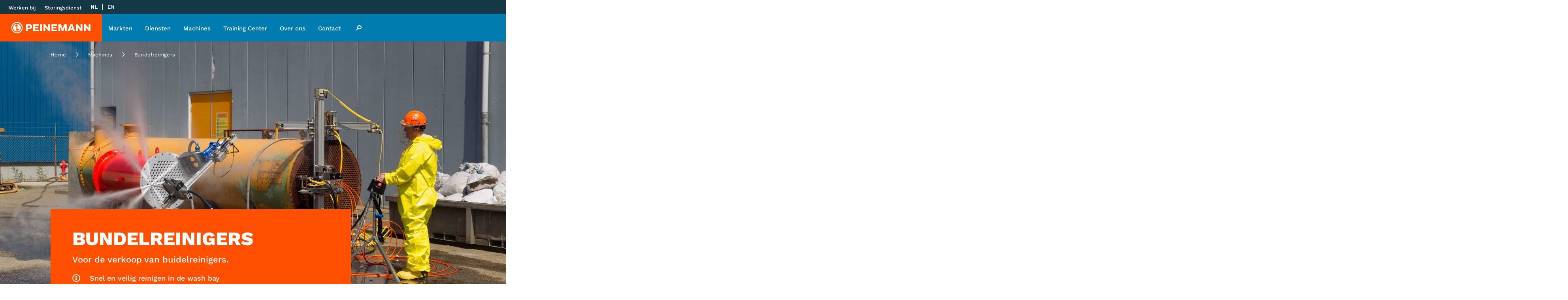

--- FILE ---
content_type: text/html; charset=UTF-8
request_url: https://www.peinemann.nl/equipment/bundelreinigers/
body_size: 20249
content:
<!doctype html>
<html lang="nl-NL">
<head>
	<!-- Google Tag Manager -->
	<script data-cookieconsent="ignore">(function(w,d,s,l,i){w[l]=w[l]||[];w[l].push({'gtm.start':
	new Date().getTime(),event:'gtm.js'});var f=d.getElementsByTagName(s)[0],
	j=d.createElement(s),dl=l!='dataLayer'?'&l='+l:'';j.async=true;j.src=
	'https://www.googletagmanager.com/gtm.js?id='+i+dl;f.parentNode.insertBefore(j,f);
	})(window,document,'script','dataLayer','GTM-WBHKTGX');</script>
	<!-- End Google Tag Manager -->

	<!-- <script id="Cookiebot" src="https://consent.cookiebot.com/uc.js" data-cbid="31e6d423-2227-4287-b9f3-6d97f7cd5717" data-blockingmode="auto" type="text/javascript"></script> -->
	<meta charset="UTF-8">
<script>
var gform;gform||(document.addEventListener("gform_main_scripts_loaded",function(){gform.scriptsLoaded=!0}),document.addEventListener("gform/theme/scripts_loaded",function(){gform.themeScriptsLoaded=!0}),window.addEventListener("DOMContentLoaded",function(){gform.domLoaded=!0}),gform={domLoaded:!1,scriptsLoaded:!1,themeScriptsLoaded:!1,isFormEditor:()=>"function"==typeof InitializeEditor,callIfLoaded:function(o){return!(!gform.domLoaded||!gform.scriptsLoaded||!gform.themeScriptsLoaded&&!gform.isFormEditor()||(gform.isFormEditor()&&console.warn("The use of gform.initializeOnLoaded() is deprecated in the form editor context and will be removed in Gravity Forms 3.1."),o(),0))},initializeOnLoaded:function(o){gform.callIfLoaded(o)||(document.addEventListener("gform_main_scripts_loaded",()=>{gform.scriptsLoaded=!0,gform.callIfLoaded(o)}),document.addEventListener("gform/theme/scripts_loaded",()=>{gform.themeScriptsLoaded=!0,gform.callIfLoaded(o)}),window.addEventListener("DOMContentLoaded",()=>{gform.domLoaded=!0,gform.callIfLoaded(o)}))},hooks:{action:{},filter:{}},addAction:function(o,r,e,t){gform.addHook("action",o,r,e,t)},addFilter:function(o,r,e,t){gform.addHook("filter",o,r,e,t)},doAction:function(o){gform.doHook("action",o,arguments)},applyFilters:function(o){return gform.doHook("filter",o,arguments)},removeAction:function(o,r){gform.removeHook("action",o,r)},removeFilter:function(o,r,e){gform.removeHook("filter",o,r,e)},addHook:function(o,r,e,t,n){null==gform.hooks[o][r]&&(gform.hooks[o][r]=[]);var d=gform.hooks[o][r];null==n&&(n=r+"_"+d.length),gform.hooks[o][r].push({tag:n,callable:e,priority:t=null==t?10:t})},doHook:function(r,o,e){var t;if(e=Array.prototype.slice.call(e,1),null!=gform.hooks[r][o]&&((o=gform.hooks[r][o]).sort(function(o,r){return o.priority-r.priority}),o.forEach(function(o){"function"!=typeof(t=o.callable)&&(t=window[t]),"action"==r?t.apply(null,e):e[0]=t.apply(null,e)})),"filter"==r)return e[0]},removeHook:function(o,r,t,n){var e;null!=gform.hooks[o][r]&&(e=(e=gform.hooks[o][r]).filter(function(o,r,e){return!!(null!=n&&n!=o.tag||null!=t&&t!=o.priority)}),gform.hooks[o][r]=e)}});
</script>

	<meta name="viewport" content="width=device-width, initial-scale=1">
	<link rel="profile" href="https://gmpg.org/xfn/11">
	<link rel="apple-touch-icon" type="image/png" sizes="76x76" href="https://www.peinemann.nl/wp-content/themes/peinemann/img/favicons/apple-touch-icon-76x76.png">
	<link rel="icon" type="image/png" sizes="120x120" href="https://www.peinemann.nl/wp-content/themes/peinemann/img/favicons/apple-touch-icon-120x120.png">
	<link rel="apple-touch-icon" type="image/png" sizes="120x120" href="https://www.peinemann.nl/wp-content/themes/peinemann/img/favicons/apple-touch-icon-120x120.png">
	<link rel="icon" type="image/png" sizes="152x152" href="https://www.peinemann.nl/wp-content/themes/peinemann/img/favicons/apple-touch-icon-152x152.png">
	<link rel="apple-touch-icon" type="image/png" sizes="152x152" href="https://www.peinemann.nl/wp-content/themes/peinemann/img/favicons/apple-touch-icon-152x152.png">
	<link rel="icon" type="image/png" sizes="167x167" href="https://www.peinemann.nl/wp-content/themes/peinemann/img/favicons/apple-touch-icon-180x180.png">
	<link rel="apple-touch-icon" type="image/png" sizes="167x167" href="https://www.peinemann.nl/wp-content/themes/peinemann/img/favicons/apple-touch-icon-180x180.png">
	<link rel="icon" type="image/png" sizes="180x180" href="https://www.peinemann.nl/wp-content/themes/peinemann/img/favicons/apple-touch-icon-180x180.png">
	<link rel="apple-touch-icon" type="image/png" sizes="180x180" href="https://www.peinemann.nl/wp-content/themes/peinemann/img/favicons/apple-touch-icon-180x180.png">
	<link rel="icon" type="image/png" sizes="192x192" href="https://www.peinemann.nl/wp-content/themes/peinemann/img/favicons/android-chrome-192x192.png">
	<link rel="apple-touch-icon" type="image/png" sizes="192x192" href="https://www.peinemann.nl/wp-content/themes/peinemann/img/favicons/android-chrome-192x192.png">
	<link rel="icon" type="image/png" sizes="128x128" href="https://www.peinemann.nl/wp-content/themes/peinemann/img/favicons/chrome-web-store-128x128.png">
	<link rel="apple-touch-icon" type="image/png" sizes="128x128" href="https://www.peinemann.nl/wp-content/themes/peinemann/img/favicons/chrome-web-store-128x128.png">
	<link rel="icon" type="image/png" sizes="16x16" href="https://www.peinemann.nl/wp-content/themes/peinemann/img/favicons/favicon-16x16.png">
	<link rel="apple-touch-icon" type="image/png" sizes="16x16" href="https://www.peinemann.nl/wp-content/themes/peinemann/img/favicons/favicon-16x16.png">
	<link rel="icon" type="image/png" sizes="32x32" href="https://www.peinemann.nl/wp-content/themes/peinemann/img/favicons/favicon-32x32.png">
	<link rel="apple-touch-icon" type="image/png" sizes="32x32" href="https://www.peinemann.nl/wp-content/themes/peinemann/img/favicons/favicon-32x32.png">
	<link rel="icon" type="image/png" sizes="64x64" href="https://www.peinemann.nl/wp-content/themes/peinemann/img/favicons/favicon-64x64.png">
	<link rel="apple-touch-icon" type="image/png" sizes="64x64" href="https://www.peinemann.nl/wp-content/themes/peinemann/img/favicons/favicon-64x64.png">
	<link rel="icon" type="image/png" sizes="96x96" href="https://www.peinemann.nl/wp-content/themes/peinemann/img/favicons/favicon-96x96.png">
	<link rel="apple-touch-icon" type="image/png" sizes="96x96" href="https://www.peinemann.nl/wp-content/themes/peinemann/img/favicons/favicon-96x96.png">
	<!-- Windows -->
	<meta name="msapplication-TileColor" content="#EB6909"/>
	<meta name="msapplication-square70x70logo" content="https://www.peinemann.nl/wp-content/themes/peinemann/img/favicons/mstile-70x70.png">
	<meta name="msapplication-square150x150logo" content="https://www.peinemann.nl/wp-content/themes/peinemann/img/favicons/mstile-150x150.png">
	<meta name="msapplication-wide310x150logo" content="https://www.peinemann.nl/wp-content/themes/peinemann/img/favicons/mstile-310x150.png">
	<meta name="msapplication-square310x310logo" content="https://www.peinemann.nl/wp-content/themes/peinemann/img/favicons/mstile-310x310.png">
	
	<script type="text/javascript">
	window.dataLayer = window.dataLayer || [];

	function gtag() {
		dataLayer.push(arguments);
	}

	gtag("consent", "default", {
		ad_personalization: "denied",
		ad_storage: "denied",
		ad_user_data: "denied",
		analytics_storage: "denied",
		functionality_storage: "denied",
		personalization_storage: "denied",
		security_storage: "granted",
		wait_for_update: 500,
	});
	gtag("set", "ads_data_redaction", true);
	</script>
<script type="text/javascript"
		id="Cookiebot"
		src="https://consent.cookiebot.com/uc.js"
		data-implementation="wp"
		data-cbid="31e6d423-2227-4287-b9f3-6d97f7cd5717"
							async	></script>
<link rel="stylesheet" href="https://pro.fontawesome.com/releases/v5.7.0/css/all.css"
	integrity="sha384-6jHF7Z3XI3fF4XZixAuSu0gGKrXwoX/w3uFPxC56OtjChio7wtTGJWRW53Nhx6Ev" crossorigin="anonymous">
<meta name='robots' content='index, follow, max-image-preview:large, max-snippet:-1, max-video-preview:-1' />

	<!-- This site is optimized with the Yoast SEO plugin v26.7 - https://yoast.com/wordpress/plugins/seo/ -->
	<title>Bundelreinigers - Peinemann</title>
	<link rel="canonical" href="https://www.peinemann.nl/equipment/bundelreinigers/" />
	<meta property="og:locale" content="nl_NL" />
	<meta property="og:type" content="article" />
	<meta property="og:title" content="Bundelreinigers - Peinemann" />
	<meta property="og:description" content="Deel deze paginaTwitterFacebookWhatsAppLinkedIn" />
	<meta property="og:url" content="https://www.peinemann.nl/equipment/bundelreinigers/" />
	<meta property="og:site_name" content="Peinemann" />
	<meta property="article:modified_time" content="2022-10-26T14:18:59+00:00" />
	<meta property="og:image" content="https://www.peinemann.nl/wp-content/uploads/2022/07/bundelreinigers.jpeg" />
	<meta property="og:image:width" content="1280" />
	<meta property="og:image:height" content="854" />
	<meta property="og:image:type" content="image/jpeg" />
	<meta name="twitter:card" content="summary_large_image" />
	<script type="application/ld+json" class="yoast-schema-graph">{"@context":"https://schema.org","@graph":[{"@type":"WebPage","@id":"https://www.peinemann.nl/equipment/bundelreinigers/","url":"https://www.peinemann.nl/equipment/bundelreinigers/","name":"Bundelreinigers - Peinemann","isPartOf":{"@id":"https://www.peinemann.nl/#website"},"primaryImageOfPage":{"@id":"https://www.peinemann.nl/equipment/bundelreinigers/#primaryimage"},"image":{"@id":"https://www.peinemann.nl/equipment/bundelreinigers/#primaryimage"},"thumbnailUrl":"https://www.peinemann.nl/wp-content/uploads/2022/07/bundelreinigers.jpeg","datePublished":"2022-07-14T12:46:47+00:00","dateModified":"2022-10-26T14:18:59+00:00","breadcrumb":{"@id":"https://www.peinemann.nl/equipment/bundelreinigers/#breadcrumb"},"inLanguage":"nl-NL","potentialAction":[{"@type":"ReadAction","target":["https://www.peinemann.nl/equipment/bundelreinigers/"]}]},{"@type":"ImageObject","inLanguage":"nl-NL","@id":"https://www.peinemann.nl/equipment/bundelreinigers/#primaryimage","url":"https://www.peinemann.nl/wp-content/uploads/2022/07/bundelreinigers.jpeg","contentUrl":"https://www.peinemann.nl/wp-content/uploads/2022/07/bundelreinigers.jpeg","width":1280,"height":854},{"@type":"BreadcrumbList","@id":"https://www.peinemann.nl/equipment/bundelreinigers/#breadcrumb","itemListElement":[{"@type":"ListItem","position":1,"name":"Home","item":"https://www.peinemann.nl/"},{"@type":"ListItem","position":2,"name":"Machines","item":"https://www.peinemann.nl/equipment/"},{"@type":"ListItem","position":3,"name":"Bundelreinigers"}]},{"@type":"WebSite","@id":"https://www.peinemann.nl/#website","url":"https://www.peinemann.nl/","name":"Peinemann","description":"De one&ndash;stop&ndash;shop voor horizontaal&ndash;, verticaal&ndash; en wegtransport","potentialAction":[{"@type":"SearchAction","target":{"@type":"EntryPoint","urlTemplate":"https://www.peinemann.nl/?s={search_term_string}"},"query-input":{"@type":"PropertyValueSpecification","valueRequired":true,"valueName":"search_term_string"}}],"inLanguage":"nl-NL"}]}</script>
	<!-- / Yoast SEO plugin. -->


<link rel="alternate" type="application/rss+xml" title="Peinemann &raquo; feed" href="https://www.peinemann.nl/feed/" />
<link rel="alternate" type="application/rss+xml" title="Peinemann &raquo; reacties feed" href="https://www.peinemann.nl/comments/feed/" />
<link rel="alternate" title="oEmbed (JSON)" type="application/json+oembed" href="https://www.peinemann.nl/wp-json/oembed/1.0/embed?url=https%3A%2F%2Fwww.peinemann.nl%2Fequipment%2Fbundelreinigers%2F" />
<link rel="alternate" title="oEmbed (XML)" type="text/xml+oembed" href="https://www.peinemann.nl/wp-json/oembed/1.0/embed?url=https%3A%2F%2Fwww.peinemann.nl%2Fequipment%2Fbundelreinigers%2F&#038;format=xml" />
<style id='wp-img-auto-sizes-contain-inline-css'>
img:is([sizes=auto i],[sizes^="auto," i]){contain-intrinsic-size:3000px 1500px}
/*# sourceURL=wp-img-auto-sizes-contain-inline-css */
</style>

<style id='wp-emoji-styles-inline-css'>

	img.wp-smiley, img.emoji {
		display: inline !important;
		border: none !important;
		box-shadow: none !important;
		height: 1em !important;
		width: 1em !important;
		margin: 0 0.07em !important;
		vertical-align: -0.1em !important;
		background: none !important;
		padding: 0 !important;
	}
/*# sourceURL=wp-emoji-styles-inline-css */
</style>
<link rel='stylesheet' id='wp-block-library-css' href='https://www.peinemann.nl/wp-includes/css/dist/block-library/style.min.css?ver=6.9' media='all' />
<style id='global-styles-inline-css'>
:root{--wp--preset--aspect-ratio--square: 1;--wp--preset--aspect-ratio--4-3: 4/3;--wp--preset--aspect-ratio--3-4: 3/4;--wp--preset--aspect-ratio--3-2: 3/2;--wp--preset--aspect-ratio--2-3: 2/3;--wp--preset--aspect-ratio--16-9: 16/9;--wp--preset--aspect-ratio--9-16: 9/16;--wp--preset--color--black: #000000;--wp--preset--color--cyan-bluish-gray: #abb8c3;--wp--preset--color--white: #ffffff;--wp--preset--color--pale-pink: #f78da7;--wp--preset--color--vivid-red: #cf2e2e;--wp--preset--color--luminous-vivid-orange: #ff6900;--wp--preset--color--luminous-vivid-amber: #fcb900;--wp--preset--color--light-green-cyan: #7bdcb5;--wp--preset--color--vivid-green-cyan: #00d084;--wp--preset--color--pale-cyan-blue: #8ed1fc;--wp--preset--color--vivid-cyan-blue: #0693e3;--wp--preset--color--vivid-purple: #9b51e0;--wp--preset--gradient--vivid-cyan-blue-to-vivid-purple: linear-gradient(135deg,rgb(6,147,227) 0%,rgb(155,81,224) 100%);--wp--preset--gradient--light-green-cyan-to-vivid-green-cyan: linear-gradient(135deg,rgb(122,220,180) 0%,rgb(0,208,130) 100%);--wp--preset--gradient--luminous-vivid-amber-to-luminous-vivid-orange: linear-gradient(135deg,rgb(252,185,0) 0%,rgb(255,105,0) 100%);--wp--preset--gradient--luminous-vivid-orange-to-vivid-red: linear-gradient(135deg,rgb(255,105,0) 0%,rgb(207,46,46) 100%);--wp--preset--gradient--very-light-gray-to-cyan-bluish-gray: linear-gradient(135deg,rgb(238,238,238) 0%,rgb(169,184,195) 100%);--wp--preset--gradient--cool-to-warm-spectrum: linear-gradient(135deg,rgb(74,234,220) 0%,rgb(151,120,209) 20%,rgb(207,42,186) 40%,rgb(238,44,130) 60%,rgb(251,105,98) 80%,rgb(254,248,76) 100%);--wp--preset--gradient--blush-light-purple: linear-gradient(135deg,rgb(255,206,236) 0%,rgb(152,150,240) 100%);--wp--preset--gradient--blush-bordeaux: linear-gradient(135deg,rgb(254,205,165) 0%,rgb(254,45,45) 50%,rgb(107,0,62) 100%);--wp--preset--gradient--luminous-dusk: linear-gradient(135deg,rgb(255,203,112) 0%,rgb(199,81,192) 50%,rgb(65,88,208) 100%);--wp--preset--gradient--pale-ocean: linear-gradient(135deg,rgb(255,245,203) 0%,rgb(182,227,212) 50%,rgb(51,167,181) 100%);--wp--preset--gradient--electric-grass: linear-gradient(135deg,rgb(202,248,128) 0%,rgb(113,206,126) 100%);--wp--preset--gradient--midnight: linear-gradient(135deg,rgb(2,3,129) 0%,rgb(40,116,252) 100%);--wp--preset--font-size--small: 13px;--wp--preset--font-size--medium: 20px;--wp--preset--font-size--large: 36px;--wp--preset--font-size--x-large: 42px;--wp--preset--spacing--20: 0.44rem;--wp--preset--spacing--30: 0.67rem;--wp--preset--spacing--40: 1rem;--wp--preset--spacing--50: 1.5rem;--wp--preset--spacing--60: 2.25rem;--wp--preset--spacing--70: 3.38rem;--wp--preset--spacing--80: 5.06rem;--wp--preset--shadow--natural: 6px 6px 9px rgba(0, 0, 0, 0.2);--wp--preset--shadow--deep: 12px 12px 50px rgba(0, 0, 0, 0.4);--wp--preset--shadow--sharp: 6px 6px 0px rgba(0, 0, 0, 0.2);--wp--preset--shadow--outlined: 6px 6px 0px -3px rgb(255, 255, 255), 6px 6px rgb(0, 0, 0);--wp--preset--shadow--crisp: 6px 6px 0px rgb(0, 0, 0);}:where(.is-layout-flex){gap: 0.5em;}:where(.is-layout-grid){gap: 0.5em;}body .is-layout-flex{display: flex;}.is-layout-flex{flex-wrap: wrap;align-items: center;}.is-layout-flex > :is(*, div){margin: 0;}body .is-layout-grid{display: grid;}.is-layout-grid > :is(*, div){margin: 0;}:where(.wp-block-columns.is-layout-flex){gap: 2em;}:where(.wp-block-columns.is-layout-grid){gap: 2em;}:where(.wp-block-post-template.is-layout-flex){gap: 1.25em;}:where(.wp-block-post-template.is-layout-grid){gap: 1.25em;}.has-black-color{color: var(--wp--preset--color--black) !important;}.has-cyan-bluish-gray-color{color: var(--wp--preset--color--cyan-bluish-gray) !important;}.has-white-color{color: var(--wp--preset--color--white) !important;}.has-pale-pink-color{color: var(--wp--preset--color--pale-pink) !important;}.has-vivid-red-color{color: var(--wp--preset--color--vivid-red) !important;}.has-luminous-vivid-orange-color{color: var(--wp--preset--color--luminous-vivid-orange) !important;}.has-luminous-vivid-amber-color{color: var(--wp--preset--color--luminous-vivid-amber) !important;}.has-light-green-cyan-color{color: var(--wp--preset--color--light-green-cyan) !important;}.has-vivid-green-cyan-color{color: var(--wp--preset--color--vivid-green-cyan) !important;}.has-pale-cyan-blue-color{color: var(--wp--preset--color--pale-cyan-blue) !important;}.has-vivid-cyan-blue-color{color: var(--wp--preset--color--vivid-cyan-blue) !important;}.has-vivid-purple-color{color: var(--wp--preset--color--vivid-purple) !important;}.has-black-background-color{background-color: var(--wp--preset--color--black) !important;}.has-cyan-bluish-gray-background-color{background-color: var(--wp--preset--color--cyan-bluish-gray) !important;}.has-white-background-color{background-color: var(--wp--preset--color--white) !important;}.has-pale-pink-background-color{background-color: var(--wp--preset--color--pale-pink) !important;}.has-vivid-red-background-color{background-color: var(--wp--preset--color--vivid-red) !important;}.has-luminous-vivid-orange-background-color{background-color: var(--wp--preset--color--luminous-vivid-orange) !important;}.has-luminous-vivid-amber-background-color{background-color: var(--wp--preset--color--luminous-vivid-amber) !important;}.has-light-green-cyan-background-color{background-color: var(--wp--preset--color--light-green-cyan) !important;}.has-vivid-green-cyan-background-color{background-color: var(--wp--preset--color--vivid-green-cyan) !important;}.has-pale-cyan-blue-background-color{background-color: var(--wp--preset--color--pale-cyan-blue) !important;}.has-vivid-cyan-blue-background-color{background-color: var(--wp--preset--color--vivid-cyan-blue) !important;}.has-vivid-purple-background-color{background-color: var(--wp--preset--color--vivid-purple) !important;}.has-black-border-color{border-color: var(--wp--preset--color--black) !important;}.has-cyan-bluish-gray-border-color{border-color: var(--wp--preset--color--cyan-bluish-gray) !important;}.has-white-border-color{border-color: var(--wp--preset--color--white) !important;}.has-pale-pink-border-color{border-color: var(--wp--preset--color--pale-pink) !important;}.has-vivid-red-border-color{border-color: var(--wp--preset--color--vivid-red) !important;}.has-luminous-vivid-orange-border-color{border-color: var(--wp--preset--color--luminous-vivid-orange) !important;}.has-luminous-vivid-amber-border-color{border-color: var(--wp--preset--color--luminous-vivid-amber) !important;}.has-light-green-cyan-border-color{border-color: var(--wp--preset--color--light-green-cyan) !important;}.has-vivid-green-cyan-border-color{border-color: var(--wp--preset--color--vivid-green-cyan) !important;}.has-pale-cyan-blue-border-color{border-color: var(--wp--preset--color--pale-cyan-blue) !important;}.has-vivid-cyan-blue-border-color{border-color: var(--wp--preset--color--vivid-cyan-blue) !important;}.has-vivid-purple-border-color{border-color: var(--wp--preset--color--vivid-purple) !important;}.has-vivid-cyan-blue-to-vivid-purple-gradient-background{background: var(--wp--preset--gradient--vivid-cyan-blue-to-vivid-purple) !important;}.has-light-green-cyan-to-vivid-green-cyan-gradient-background{background: var(--wp--preset--gradient--light-green-cyan-to-vivid-green-cyan) !important;}.has-luminous-vivid-amber-to-luminous-vivid-orange-gradient-background{background: var(--wp--preset--gradient--luminous-vivid-amber-to-luminous-vivid-orange) !important;}.has-luminous-vivid-orange-to-vivid-red-gradient-background{background: var(--wp--preset--gradient--luminous-vivid-orange-to-vivid-red) !important;}.has-very-light-gray-to-cyan-bluish-gray-gradient-background{background: var(--wp--preset--gradient--very-light-gray-to-cyan-bluish-gray) !important;}.has-cool-to-warm-spectrum-gradient-background{background: var(--wp--preset--gradient--cool-to-warm-spectrum) !important;}.has-blush-light-purple-gradient-background{background: var(--wp--preset--gradient--blush-light-purple) !important;}.has-blush-bordeaux-gradient-background{background: var(--wp--preset--gradient--blush-bordeaux) !important;}.has-luminous-dusk-gradient-background{background: var(--wp--preset--gradient--luminous-dusk) !important;}.has-pale-ocean-gradient-background{background: var(--wp--preset--gradient--pale-ocean) !important;}.has-electric-grass-gradient-background{background: var(--wp--preset--gradient--electric-grass) !important;}.has-midnight-gradient-background{background: var(--wp--preset--gradient--midnight) !important;}.has-small-font-size{font-size: var(--wp--preset--font-size--small) !important;}.has-medium-font-size{font-size: var(--wp--preset--font-size--medium) !important;}.has-large-font-size{font-size: var(--wp--preset--font-size--large) !important;}.has-x-large-font-size{font-size: var(--wp--preset--font-size--x-large) !important;}
/*# sourceURL=global-styles-inline-css */
</style>

<style id='classic-theme-styles-inline-css'>
/*! This file is auto-generated */
.wp-block-button__link{color:#fff;background-color:#32373c;border-radius:9999px;box-shadow:none;text-decoration:none;padding:calc(.667em + 2px) calc(1.333em + 2px);font-size:1.125em}.wp-block-file__button{background:#32373c;color:#fff;text-decoration:none}
/*# sourceURL=/wp-includes/css/classic-themes.min.css */
</style>
<link rel='stylesheet' id='wp-components-css' href='https://www.peinemann.nl/wp-includes/css/dist/components/style.min.css?ver=6.9' media='all' />
<link rel='stylesheet' id='wp-preferences-css' href='https://www.peinemann.nl/wp-includes/css/dist/preferences/style.min.css?ver=6.9' media='all' />
<link rel='stylesheet' id='wp-block-editor-css' href='https://www.peinemann.nl/wp-includes/css/dist/block-editor/style.min.css?ver=6.9' media='all' />
<link rel='stylesheet' id='popup-maker-block-library-style-css' href='https://www.peinemann.nl/wp-content/plugins/popup-maker/dist/packages/block-library-style.css?ver=dbea705cfafe089d65f1' media='all' />
<link rel='stylesheet' id='wpml-menu-item-0-css' href='https://www.peinemann.nl/wp-content/plugins/sitepress-multilingual-cms/templates/language-switchers/menu-item/style.min.css?ver=1' media='all' />
<link rel='stylesheet' id='search-filter-plugin-styles-css' href='https://www.peinemann.nl/wp-content/plugins/search-filter-pro/public/assets/css/search-filter.min.css?ver=2.5.21' media='all' />
<link rel='stylesheet' id='peinemann-style-css' href='https://www.peinemann.nl/wp-content/themes/peinemann/style.css?ver=1.0.15' media='all' />
<link rel='stylesheet' id='popup-maker-site-css' href='//www.peinemann.nl/wp-content/uploads/pum/pum-site-styles.css?generated=1762249743&#038;ver=1.21.5' media='all' />
<link rel='stylesheet' id='gform_basic-css' href='https://www.peinemann.nl/wp-content/plugins/gravityforms/assets/css/dist/basic.min.css?ver=2.9.25' media='all' />
<link rel='stylesheet' id='gform_theme_components-css' href='https://www.peinemann.nl/wp-content/plugins/gravityforms/assets/css/dist/theme-components.min.css?ver=2.9.25' media='all' />
<link rel='stylesheet' id='gform_theme-css' href='https://www.peinemann.nl/wp-content/plugins/gravityforms/assets/css/dist/theme.min.css?ver=2.9.25' media='all' />
<script id="wpml-cookie-js-extra">
var wpml_cookies = {"wp-wpml_current_language":{"value":"nl","expires":1,"path":"/"}};
var wpml_cookies = {"wp-wpml_current_language":{"value":"nl","expires":1,"path":"/"}};
//# sourceURL=wpml-cookie-js-extra
</script>
<script src="https://www.peinemann.nl/wp-content/plugins/sitepress-multilingual-cms/res/js/cookies/language-cookie.js?ver=486900" id="wpml-cookie-js" defer data-wp-strategy="defer"></script>
<script src="https://www.peinemann.nl/wp-includes/js/jquery/jquery.min.js?ver=3.7.1" id="jquery-core-js"></script>
<script src="https://www.peinemann.nl/wp-includes/js/jquery/jquery-migrate.min.js?ver=3.4.1" id="jquery-migrate-js"></script>
<script id="search-filter-plugin-build-js-extra">
var SF_LDATA = {"ajax_url":"https://www.peinemann.nl/wp-admin/admin-ajax.php","home_url":"https://www.peinemann.nl/","extensions":[]};
//# sourceURL=search-filter-plugin-build-js-extra
</script>
<script src="https://www.peinemann.nl/wp-content/plugins/search-filter-pro/public/assets/js/search-filter-build.min.js?ver=2.5.21" id="search-filter-plugin-build-js"></script>
<script src="https://www.peinemann.nl/wp-content/plugins/search-filter-pro/public/assets/js/chosen.jquery.min.js?ver=2.5.21" id="search-filter-plugin-chosen-js"></script>
<script defer='defer' src="https://www.peinemann.nl/wp-content/plugins/gravityforms/js/jquery.json.min.js?ver=2.9.25" id="gform_json-js"></script>
<script id="gform_gravityforms-js-extra">
var gf_global = {"gf_currency_config":{"name":"Euro","symbol_left":"","symbol_right":"&#8364;","symbol_padding":" ","thousand_separator":".","decimal_separator":",","decimals":2,"code":"EUR"},"base_url":"https://www.peinemann.nl/wp-content/plugins/gravityforms","number_formats":[],"spinnerUrl":"https://www.peinemann.nl/wp-content/plugins/gravityforms/images/spinner.svg","version_hash":"258221b80737ebee14f3ab89e13536e5","strings":{"newRowAdded":"Nieuwe rij toegevoegd.","rowRemoved":"Rij verwijderd","formSaved":"Het formulier is opgeslagen. De inhoud bevat de link om terug te keren en het formulier in te vullen."}};
var gf_global = {"gf_currency_config":{"name":"Euro","symbol_left":"","symbol_right":"&#8364;","symbol_padding":" ","thousand_separator":".","decimal_separator":",","decimals":2,"code":"EUR"},"base_url":"https://www.peinemann.nl/wp-content/plugins/gravityforms","number_formats":[],"spinnerUrl":"https://www.peinemann.nl/wp-content/plugins/gravityforms/images/spinner.svg","version_hash":"258221b80737ebee14f3ab89e13536e5","strings":{"newRowAdded":"Nieuwe rij toegevoegd.","rowRemoved":"Rij verwijderd","formSaved":"Het formulier is opgeslagen. De inhoud bevat de link om terug te keren en het formulier in te vullen."}};
var gform_i18n = {"datepicker":{"days":{"monday":"Ma","tuesday":"Di","wednesday":"Wo","thursday":"Do","friday":"Vr","saturday":"Za","sunday":"Zo"},"months":{"january":"Januari","february":"Februari","march":"Maart","april":"April","may":"Mei","june":"Juni","july":"Juli","august":"Augustus","september":"September","october":"Oktober","november":"November","december":"December"},"firstDay":1,"iconText":"Selecteer een datum"}};
var gf_legacy_multi = {"25":""};
var gform_gravityforms = {"strings":{"invalid_file_extension":"Dit bestandstype is niet toegestaan. Moet \u00e9\u00e9n van de volgende zijn:","delete_file":"Dit bestand verwijderen","in_progress":"in behandeling","file_exceeds_limit":"Bestand overschrijdt limiet bestandsgrootte","illegal_extension":"Dit type bestand is niet toegestaan.","max_reached":"Maximale aantal bestanden bereikt","unknown_error":"Er was een probleem bij het opslaan van het bestand op de server","currently_uploading":"Wacht tot het uploaden is voltooid","cancel":"Annuleren","cancel_upload":"Deze upload annuleren","cancelled":"Geannuleerd","error":"Fout","message":"Bericht"},"vars":{"images_url":"https://www.peinemann.nl/wp-content/plugins/gravityforms/images"}};
//# sourceURL=gform_gravityforms-js-extra
</script>
<script defer='defer' src="https://www.peinemann.nl/wp-content/plugins/gravityforms/js/gravityforms.min.js?ver=2.9.25" id="gform_gravityforms-js"></script>
<script defer='defer' src="https://www.peinemann.nl/wp-content/plugins/gravityforms/assets/js/dist/utils.min.js?ver=48a3755090e76a154853db28fc254681" id="gform_gravityforms_utils-js"></script>
<link rel="https://api.w.org/" href="https://www.peinemann.nl/wp-json/" /><link rel="alternate" title="JSON" type="application/json" href="https://www.peinemann.nl/wp-json/wp/v2/pages/1186" /><link rel="EditURI" type="application/rsd+xml" title="RSD" href="https://www.peinemann.nl/xmlrpc.php?rsd" />
<meta name="generator" content="WordPress 6.9" />
<link rel='shortlink' href='https://www.peinemann.nl/?p=1186' />
<meta name="generator" content="WPML ver:4.8.6 stt:37,1;" />
		<style id="wp-custom-css">
			button.pum-close.popmake-close {
    margin: 6px;
}


.pum-theme-6032 .pum-container, .pum-theme-standaard-thema .pum-container {
    padding: 6px;
}

// KK: Form fix
.ty-forms-contact .gform_wrapper .ginput_container:not(.ginput_container_checkbox)::before {

    background-color: transparent;
}
.ty-forms-contact .gform_wrapper .gfield input:not([type=radio]):not([type=checkbox]):not([type=submit]):not([type=button]):not([type=image]):not([type=file]) {
    background-color: #f0eff3 ;
}
.ty-forms-contact .gform_wrapper .ginput_container {
    position: initial;
}
.text, blockquote, input, label, ol, p, select, span, td, textarea, th, ul {
     margin: 0px;
}

.ty-forms-contact .gform_wrapper .ginput_container:not(.ginput_container_checkbox)::before {
    background-color: transparent;
}
textarea#input_28_49 {
    background: #f0eff3;
}
textarea#input_28_60{
	    background: #f0eff3;
}
@media (max-width: 768px) {
  .pum-theme-6032 .pum-content + .pum-close,
  .pum-theme-standaard-thema .pum-content + .pum-close {
    padding: 4px;
		    font-size: 14px;
  }
}

.gform_wrapper.gravity-theme .gform_footer, .gform_wrapper.gravity-theme .gform_page_footer
 {
    margin: 70px 0 0;
}
span#input_29_4_6_container {
    background: #f0eff3;
    padding: 7px;
	flex: 100%;
}

.ty-forms-contact .gform_wrapper input[type=checkbox] {
    visibility: visible;
}
fieldset#field_29_12 .ginput_container.ginput_container_checkbox{
	margin-top: 0px !important;
}
.gchoice.gchoice_29_12_1 {
    display: flex;
}
select#input_19_9 {
    background-color: #f0eff3;
}

textarea#input_19_7 {
    background-color: rgb(240, 239, 243);
}
.ty-forms-contact .gform_wrapper .gform_footer input[type=submit]:not([type=radio]):not([type=checkbox]):not([type=image]):not([type=file]).btn{
	top:0px;
}
li#field_19_9 {
    margin-bottom: 20px;
}
label#label_29_12_1:before {
    display: none;
}
		</style>
		</head>

<body data-rsssl=1 class="wp-singular page-template-default page page-id-1186 page-parent page-child parent-pageid-254 wp-theme-peinemann no-sidebar">
	<!-- Google Tag Manager (noscript) -->
	<noscript><iframe src="https://www.googletagmanager.com/ns.html?id=GTM-WBHKTGX"
	height="0" width="0" style="display:none;visibility:hidden"></iframe></noscript>
	<!-- End Google Tag Manager (noscript) -->
			<header class="ty-header" id="header">
    <div id="ty-searchbar">
        <div class="ty-wrapper">
            <form role="search" method="get" class="search-form" action="https://www.peinemann.nl/">
				<label>
					<span class="screen-reader-text">Zoeken naar:</span>
					<input type="search" class="search-field" placeholder="Zoeken &hellip;" value="" name="s" />
				</label>
				<input type="submit" class="search-submit" value="Zoeken" />
			</form>        </div>
    </div>
    <div class="ty-wrapper ty-contact_bar-wrapper">
        <div class="ty-nav-contact_bar">
                                        <picture>
                    <source srcset="https://www.peinemann.nl/wp-content/uploads/2023/01/Schermafbeelding-2023-01-23-om-13.09.48-100x91.png">
                    <img src="https://www.peinemann.nl/wp-content/uploads/2023/01/Schermafbeelding-2023-01-23-om-13.09.48-100x91.png" alt="">
                </picture>
                        <p>Ik breng je graag in contact met de juiste collega.</p>
                                        <a class="btn btn-outline" href="tel:+31102955000" target="">010 295 50 00</a>
                    </div>
    </div>
    <div class="ty-wrapper ty-main-nav">
        <div class="ty-sub-nav">
            <ul>
                <div class="menu-utility-nl-container"><ul id="menu-utility-nl" class="menu"><li id="menu-item-6883" class="menu-item menu-item-type-post_type menu-item-object-page menu-item-6883"><a href="https://www.peinemann.nl/werken-bij/">Werken bij</a></li>
<li id="menu-item-2529" class="menu-item menu-item-type-post_type menu-item-object-page menu-item-2529"><a href="https://www.peinemann.nl/storingsdienst/">Storingsdienst</a></li>
<li id="menu-item-wpml-ls-14-nl" class="menu-item wpml-ls-slot-14 wpml-ls-item wpml-ls-item-nl wpml-ls-current-language wpml-ls-menu-item wpml-ls-first-item menu-item-type-wpml_ls_menu_item menu-item-object-wpml_ls_menu_item menu-item-wpml-ls-14-nl"><a href="https://www.peinemann.nl/equipment/bundelreinigers/" role="menuitem"><span class="wpml-ls-native" lang="nl">NL</span></a></li>
<li id="menu-item-wpml-ls-14-en" class="menu-item wpml-ls-slot-14 wpml-ls-item wpml-ls-item-en wpml-ls-menu-item wpml-ls-last-item menu-item-type-wpml_ls_menu_item menu-item-object-wpml_ls_menu_item menu-item-wpml-ls-14-en"><a href="https://www.peinemann.nl/en/our-equipment/bundle-cleaners/" title="Overschakelen naar EN" aria-label="Overschakelen naar EN" role="menuitem"><span class="wpml-ls-native" lang="en">EN</span></a></li>
</ul></div>            </ul>
        </div>
        <nav class="main-navigation closed">
            <a class="ty-logo-nav" href="https://www.peinemann.nl">
                <img src="https://www.peinemann.nl/wp-content/themes/peinemann/img/logo.svg">
            </a>
            <div class="ty-nav-items">
                <div class="ty-nav_mob-container">
                    <div class="ty-navbar ty-navbar-mobile"><ul id="menu-menu-nl" class="menu"><li id="menu-item-1382" class="menu-item menu-item-type-post_type menu-item-object-page menu-item-has-children menu-item-1382"><a href="https://www.peinemann.nl/markten/">Markten</a>
<ul class="sub-menu">
	<li id="menu-item-476" class="menu-item menu-item-type-post_type menu-item-object-page menu-item-476"><a href="https://www.peinemann.nl/markten/bouw/">Bouw</a></li>
	<li id="menu-item-1225" class="menu-item menu-item-type-post_type menu-item-object-page menu-item-1225"><a href="https://www.peinemann.nl/markten/haven/">Haven</a></li>
	<li id="menu-item-1226" class="menu-item menu-item-type-post_type menu-item-object-page menu-item-1226"><a href="https://www.peinemann.nl/markten/industrie/">Industrie</a></li>
	<li id="menu-item-1227" class="menu-item menu-item-type-post_type menu-item-object-page menu-item-1227"><a href="https://www.peinemann.nl/markten/logistiek/">Logistiek</a></li>
	<li id="menu-item-6768" class="menu-item menu-item-type-post_type menu-item-object-page menu-item-6768"><a href="https://www.peinemann.nl/markten/evenementen/">Evenementen</a></li>
</ul>
</li>
<li id="menu-item-1228" class="menu-item menu-item-type-post_type menu-item-object-page menu-item-has-children menu-item-1228"><a href="https://www.peinemann.nl/diensten/">Diensten</a>
<ul class="sub-menu">
	<li id="menu-item-7162" class="menu-item menu-item-type-post_type menu-item-object-page menu-item-7162"><a href="https://www.peinemann.nl/oplossingen/verhuur-verkoop/">Verhuur en verkoop</a></li>
	<li id="menu-item-7163" class="menu-item menu-item-type-post_type menu-item-object-page menu-item-7163"><a href="https://www.peinemann.nl/oplossingen/onderhoud-en-service/">Onderhoud en service</a></li>
	<li id="menu-item-1229" class="menu-item menu-item-type-post_type menu-item-object-page menu-item-1229"><a href="https://www.peinemann.nl/oplossingen/technische-advisering/">Engineering</a></li>
	<li id="menu-item-1230" class="menu-item menu-item-type-post_type menu-item-object-page menu-item-1230"><a href="https://www.peinemann.nl/oplossingen/bouwlogistiek/">Bouwlogistiek</a></li>
	<li id="menu-item-1331" class="menu-item menu-item-type-post_type menu-item-object-page menu-item-1331"><a href="https://www.peinemann.nl/oplossingen/bundeltrekken/">Bundeltrekken</a></li>
	<li id="menu-item-1268" class="menu-item menu-item-type-post_type menu-item-object-page menu-item-1268"><a href="https://www.peinemann.nl/oplossingen/industriele-verhuizingen/">Industriële verhuizingen</a></li>
</ul>
</li>
<li id="menu-item-488" class="menu-item menu-item-type-post_type menu-item-object-page current-page-ancestor menu-item-has-children menu-item-488"><a href="https://www.peinemann.nl/equipment/">Machines</a>
<ul class="sub-menu">
	<li id="menu-item-1246" class="menu-item menu-item-type-post_type menu-item-object-page menu-item-1246"><a href="https://www.peinemann.nl/equipment/kranen/">Kranen</a></li>
	<li id="menu-item-1245" class="menu-item menu-item-type-post_type menu-item-object-page menu-item-1245"><a href="https://www.peinemann.nl/equipment/heftrucks/">Heftrucks</a></li>
	<li id="menu-item-4102" class="menu-item menu-item-type-post_type menu-item-object-page menu-item-4102"><a href="https://www.peinemann.nl/equipment/elektrotrekkers/">Elektrotrekkers</a></li>
	<li id="menu-item-1244" class="menu-item menu-item-type-post_type menu-item-object-page menu-item-1244"><a href="https://www.peinemann.nl/equipment/hoogwerksystemen/">Hoogwerksystemen</a></li>
	<li id="menu-item-3900" class="menu-item menu-item-type-post_type menu-item-object-page menu-item-3900"><a href="https://www.peinemann.nl/equipment/heftrucks/warehouse-equipment/">Warehouse equipment</a></li>
	<li id="menu-item-5012" class="menu-item menu-item-type-custom menu-item-object-custom menu-item-5012"><a href="https://peinemannequipment.com">Bundeltrekkers en reinigers</a></li>
</ul>
</li>
<li id="menu-item-8489" class="menu-item menu-item-type-post_type menu-item-object-page menu-item-8489"><a href="https://www.peinemann.nl/training-center/">Training Center</a></li>
<li id="menu-item-505" class="menu-item menu-item-type-post_type menu-item-object-page menu-item-has-children menu-item-505"><a href="https://www.peinemann.nl/over-ons/">Over ons</a>
<ul class="sub-menu">
	<li id="menu-item-1636" class="menu-item menu-item-type-post_type menu-item-object-page menu-item-1636"><a href="https://www.peinemann.nl/over-ons/hseq/">HSEQ</a></li>
	<li id="menu-item-564" class="menu-item menu-item-type-custom menu-item-object-custom menu-item-564"><a href="/projecten">Projecten</a></li>
	<li id="menu-item-1428" class="menu-item menu-item-type-post_type menu-item-object-page menu-item-1428"><a href="https://www.peinemann.nl/duurzaamheid/">Duurzaamheid</a></li>
</ul>
</li>
<li id="menu-item-514" class="menu-item menu-item-type-post_type menu-item-object-page menu-item-514"><a href="https://www.peinemann.nl/contact/">Contact</a></li>
</ul></div>                    <div class="ty-nav-mobile-sub"><ul id="menu-utility-nl-1" class="menu"><li class="menu-item menu-item-type-post_type menu-item-object-page menu-item-6883"><a href="https://www.peinemann.nl/werken-bij/">Werken bij</a></li>
<li class="menu-item menu-item-type-post_type menu-item-object-page menu-item-2529"><a href="https://www.peinemann.nl/storingsdienst/">Storingsdienst</a></li>
<li class="menu-item wpml-ls-slot-14 wpml-ls-item wpml-ls-item-nl wpml-ls-current-language wpml-ls-menu-item wpml-ls-first-item menu-item-type-wpml_ls_menu_item menu-item-object-wpml_ls_menu_item menu-item-wpml-ls-14-nl"><a href="https://www.peinemann.nl/equipment/bundelreinigers/" role="menuitem"><span class="wpml-ls-native" lang="nl">NL</span></a></li>
<li class="menu-item wpml-ls-slot-14 wpml-ls-item wpml-ls-item-en wpml-ls-menu-item wpml-ls-last-item menu-item-type-wpml_ls_menu_item menu-item-object-wpml_ls_menu_item menu-item-wpml-ls-14-en"><a href="https://www.peinemann.nl/en/our-equipment/bundle-cleaners/" title="Overschakelen naar EN" aria-label="Overschakelen naar EN" role="menuitem"><span class="wpml-ls-native" lang="en">EN</span></a></li>
</ul></div>                </div>
                <div class="ty-navbar"><ul id="menu-menu-nl-1" class="menu"><li class="menu-item menu-item-type-post_type menu-item-object-page menu-item-has-children menu-item-1382"><a href="https://www.peinemann.nl/markten/">Markten</a>
<ul class="sub-menu">
	<li class="menu-item menu-item-type-post_type menu-item-object-page menu-item-476"><a href="https://www.peinemann.nl/markten/bouw/">Bouw</a></li>
	<li class="menu-item menu-item-type-post_type menu-item-object-page menu-item-1225"><a href="https://www.peinemann.nl/markten/haven/">Haven</a></li>
	<li class="menu-item menu-item-type-post_type menu-item-object-page menu-item-1226"><a href="https://www.peinemann.nl/markten/industrie/">Industrie</a></li>
	<li class="menu-item menu-item-type-post_type menu-item-object-page menu-item-1227"><a href="https://www.peinemann.nl/markten/logistiek/">Logistiek</a></li>
	<li class="menu-item menu-item-type-post_type menu-item-object-page menu-item-6768"><a href="https://www.peinemann.nl/markten/evenementen/">Evenementen</a></li>
</ul>
</li>
<li class="menu-item menu-item-type-post_type menu-item-object-page menu-item-has-children menu-item-1228"><a href="https://www.peinemann.nl/diensten/">Diensten</a>
<ul class="sub-menu">
	<li class="menu-item menu-item-type-post_type menu-item-object-page menu-item-7162"><a href="https://www.peinemann.nl/oplossingen/verhuur-verkoop/">Verhuur en verkoop</a></li>
	<li class="menu-item menu-item-type-post_type menu-item-object-page menu-item-7163"><a href="https://www.peinemann.nl/oplossingen/onderhoud-en-service/">Onderhoud en service</a></li>
	<li class="menu-item menu-item-type-post_type menu-item-object-page menu-item-1229"><a href="https://www.peinemann.nl/oplossingen/technische-advisering/">Engineering</a></li>
	<li class="menu-item menu-item-type-post_type menu-item-object-page menu-item-1230"><a href="https://www.peinemann.nl/oplossingen/bouwlogistiek/">Bouwlogistiek</a></li>
	<li class="menu-item menu-item-type-post_type menu-item-object-page menu-item-1331"><a href="https://www.peinemann.nl/oplossingen/bundeltrekken/">Bundeltrekken</a></li>
	<li class="menu-item menu-item-type-post_type menu-item-object-page menu-item-1268"><a href="https://www.peinemann.nl/oplossingen/industriele-verhuizingen/">Industriële verhuizingen</a></li>
</ul>
</li>
<li class="menu-item menu-item-type-post_type menu-item-object-page current-page-ancestor menu-item-has-children menu-item-488"><a href="https://www.peinemann.nl/equipment/">Machines</a>
<ul class="sub-menu">
	<li class="menu-item menu-item-type-post_type menu-item-object-page menu-item-1246"><a href="https://www.peinemann.nl/equipment/kranen/">Kranen</a></li>
	<li class="menu-item menu-item-type-post_type menu-item-object-page menu-item-1245"><a href="https://www.peinemann.nl/equipment/heftrucks/">Heftrucks</a></li>
	<li class="menu-item menu-item-type-post_type menu-item-object-page menu-item-4102"><a href="https://www.peinemann.nl/equipment/elektrotrekkers/">Elektrotrekkers</a></li>
	<li class="menu-item menu-item-type-post_type menu-item-object-page menu-item-1244"><a href="https://www.peinemann.nl/equipment/hoogwerksystemen/">Hoogwerksystemen</a></li>
	<li class="menu-item menu-item-type-post_type menu-item-object-page menu-item-3900"><a href="https://www.peinemann.nl/equipment/heftrucks/warehouse-equipment/">Warehouse equipment</a></li>
	<li class="menu-item menu-item-type-custom menu-item-object-custom menu-item-5012"><a href="https://peinemannequipment.com">Bundeltrekkers en reinigers</a></li>
</ul>
</li>
<li class="menu-item menu-item-type-post_type menu-item-object-page menu-item-8489"><a href="https://www.peinemann.nl/training-center/">Training Center</a></li>
<li class="menu-item menu-item-type-post_type menu-item-object-page menu-item-has-children menu-item-505"><a href="https://www.peinemann.nl/over-ons/">Over ons</a>
<ul class="sub-menu">
	<li class="menu-item menu-item-type-post_type menu-item-object-page menu-item-1636"><a href="https://www.peinemann.nl/over-ons/hseq/">HSEQ</a></li>
	<li class="menu-item menu-item-type-custom menu-item-object-custom menu-item-564"><a href="/projecten">Projecten</a></li>
	<li class="menu-item menu-item-type-post_type menu-item-object-page menu-item-1428"><a href="https://www.peinemann.nl/duurzaamheid/">Duurzaamheid</a></li>
</ul>
</li>
<li class="menu-item menu-item-type-post_type menu-item-object-page menu-item-514"><a href="https://www.peinemann.nl/contact/">Contact</a></li>
</ul></div>                <a href="#" class="ty-search-icon"><i class="fas fa-search fa-flip-horizontal"></i></a>
                <a class="menu-toggle closed" aria-controls="primary-menu" aria-expanded="false">
                    <svg width="26" height="10" viewBox="0 0 26 10" fill="none" xmlns="http://www.w3.org/2000/svg">
                        <path id="bar-1" d="M26 9L0 9" stroke="#FFFFFF" stroke-width="2" stroke-miterlimit="10"/>
                        <path id="bar-2" d="M26 1L0 1" stroke="#FFFFFF" stroke-width="2" stroke-miterlimit="10"/>
                    </svg>
                </a>
            </div>
        </nav>
    </div>
</header>
    <section class="ty-usp_header" data-aos="animate">
        <div class="ty-animation">
            <div class="ty-wrapper">
                <div class="ty-animation-column"></div>
                <div class="ty-animation-column"></div>
                <div class="ty-animation-column"></div>
                <div class="ty-animation-column"></div>
            </div>
        </div>
        <div class="ty-breadcrumbs"><span><span><a href="https://www.peinemann.nl/">Home</a></span> <i class="far fa-chevron-right"></i> <span><a href="https://www.peinemann.nl/equipment/">Machines</a></span> <i class="far fa-chevron-right"></i> <span class="breadcrumb_last" aria-current="page">Bundelreinigers</span></span></div>                                                <picture>
                    <source srcset="https://www.peinemann.nl/wp-content/uploads/2022/07/bundelreinigers-1-1199x800.jpeg 768w, https://www.peinemann.nl/wp-content/uploads/2022/07/bundelreinigers-1.jpeg 2x">
                    <img src="https://www.peinemann.nl/wp-content/uploads/2022/07/bundelreinigers-1-899x600.jpeg" alt="">
                </picture>
                        <div class="ty-wrapper">
                <div class="ty-usp_header-content">
                    <h1 >Bundelreinigers</h1>
                    <p class="ty-subtitle">Voor de verkoop van buidelreinigers.</p>
                                            <ul>
                                                            <li >
                                    <i class="far fa-info-circle" aria-hidden="true"></i>                                                                        <p class="ty-usp_text">Snel en veilig reinigen in de wash bay</p>
                                </li>
                                                            <li >
                                    <i class="far fa-info-circle" aria-hidden="true"></i>                                                                        <p class="ty-usp_text">De nieuwste generatie bundelreinigers</p>
                                </li>
                                                            <li >
                                    <i class="far fa-info-circle" aria-hidden="true"></i>                                                                        <p class="ty-usp_text">Semi-automatisch en bediening op afstand</p>
                                </li>
                                                    </ul>
                                        <div class="ty-usp_header-text">
                        <p>Benieuwd naar de mogelijkheden? Neem contact op.</p>
                    </div>
                    <div class="ty-usp_header-links">
                                                                            <a class="btn btn-white" href="https://www.peinemann.nl/contact/" target="">Contact</a>
                                                                                            </div>
                </div>
            </div>
            </section>
<section class="ty-text-cta" data-aos="animate">
    <div class="ty-wrapper">
        <div class="right white">
            <h3>Al 25 jaar specialist in <span class="ty-text-bg">bundelreinigers</span></h3>
<p>Wij ontwikkelen eigen systemen waarmee warmtewisselaars snel en veilig gereinigd kunnen worden. Deze industriële hogedrukreinigers zijn toepasbaar op veel verschillende formaten en worden vanaf een afstand aangestuurd. Via deze weg dragen wij bij aan de 0 ongevallen strategie van onze klanten.</p>
<p>Ook is het mogelijk om de reiniging werkzaamheden vanuit een cabine uit te voeren. Via onze Inside bundle cleaner (IBC) stellen zorgen we voor snelheid, veiligheid en comfort.</p>
<p>Informatie als prijzen, specificaties en variaties over alle systemen vind je op <a href="http://www.peinemannequipment.com">www.peinemannequipment.com</a></p>
                                </div>
    </div>
</section>
<section class="ty-text-cta" data-aos="animate">
    <div class="ty-wrapper">
        <div class="left white">
            <h2>Onze <span class="ty-text-bg">diensten</span></h2>
<p>Wij bieden verschillende logistieke diensten aan.</p>
                                </div>
    </div>
</section>
<div class="ty-spacer" style="margin-top:-70px"></div>
<div class="ty-spacer-mobile" style="margin-top:-70px"></div>
<section class="ty-object_slider " data-aos="animate">
    <div class="ty-wrapper">
                                    <div class="ty-object_slider-items">
                                                                        <a href="https://www.peinemann.nl/oplossingen/haven-services/" class="ty-object_slider-item">
                        <div class="img-wrapper">
                                                                                            <picture>
                                    <source srcset="https://www.peinemann.nl/wp-content/uploads/2023/05/DSC_6059.jpg">
                                    <img class="cover" style="animation-delay: 200ms;" src="https://www.peinemann.nl/wp-content/uploads/2023/05/DSC_6059.jpg" alt="verhuur">
                                </picture>
                            
                        </div>
                        <h3>Haven services</h3>
                    </a>
                                                                            <a href="https://www.peinemann.nl/oplossingen/bouwlogistiek/" class="ty-object_slider-item">
                        <div class="img-wrapper">
                                                                                            <picture>
                                    <source srcset="https://www.peinemann.nl/wp-content/uploads/2023/05/DSC_1137.jpg">
                                    <img class="cover" style="animation-delay: 400ms;" src="https://www.peinemann.nl/wp-content/uploads/2023/05/DSC_1137.jpg" alt="verhuur">
                                </picture>
                            
                        </div>
                        <h3>Bouwlogistiek</h3>
                    </a>
                                                                            <a href="https://www.peinemann.nl/oplossingen/industriele-verhuizingen/" class="ty-object_slider-item">
                        <div class="img-wrapper">
                                                                                            <picture>
                                    <source srcset="https://www.peinemann.nl/wp-content/uploads/2023/05/DSC_9562.jpg">
                                    <img class="cover" style="animation-delay: 600ms;" src="https://www.peinemann.nl/wp-content/uploads/2023/05/DSC_9562.jpg" alt="verhuur">
                                </picture>
                            
                        </div>
                        <h3>Industriële verhuizingen</h3>
                    </a>
                                                                            <a href="https://www.peinemann.nl/oplossingen/verhuur-verkoop/" class="ty-object_slider-item">
                        <div class="img-wrapper">
                                                                                            <picture>
                                    <source srcset="https://www.peinemann.nl/wp-content/uploads/2024/01/DSC_0810.jpg">
                                    <img class="cover" style="animation-delay: 800ms;" src="https://www.peinemann.nl/wp-content/uploads/2024/01/DSC_0810.jpg" alt="verhuur">
                                </picture>
                            
                        </div>
                        <h3>Verhuur en verkoop</h3>
                    </a>
                                                                            <a href="https://www.peinemann.nl/trainingcenter/" class="ty-object_slider-item">
                        <div class="img-wrapper">
                                                                                            <picture>
                                    <source srcset="https://www.peinemann.nl/wp-content/uploads/2024/02/DSC_1175.jpg">
                                    <img class="cover" style="animation-delay: 1000ms;" src="https://www.peinemann.nl/wp-content/uploads/2024/02/DSC_1175.jpg" alt="verhuur">
                                </picture>
                            
                        </div>
                        <h3>Training Center</h3>
                    </a>
                                                                            <a href="https://www.peinemann.nl/oplossingen/onderhoud-en-service/" class="ty-object_slider-item">
                        <div class="img-wrapper">
                                                                                            <picture>
                                    <source srcset="https://www.peinemann.nl/wp-content/uploads/2024/02/DSC_2032.jpg">
                                    <img class="cover" style="animation-delay: 1200ms;" src="https://www.peinemann.nl/wp-content/uploads/2024/02/DSC_2032.jpg" alt="verhuur">
                                </picture>
                            
                        </div>
                        <h3>Onderhoud en service</h3>
                    </a>
                                                                            <a href="https://www.peinemann.nl/oplossingen/technische-advisering/" class="ty-object_slider-item">
                        <div class="img-wrapper">
                                                                                            <picture>
                                    <source srcset="https://www.peinemann.nl/wp-content/uploads/2023/05/DSC_1951.jpg">
                                    <img class="cover" style="animation-delay: 1400ms;" src="https://www.peinemann.nl/wp-content/uploads/2023/05/DSC_1951.jpg" alt="verhuur">
                                </picture>
                            
                        </div>
                        <h3>Engineering</h3>
                    </a>
                                                                            <a href="https://www.peinemann.nl/oplossingen/bundeltrekken/" class="ty-object_slider-item">
                        <div class="img-wrapper">
                                                                                            <picture>
                                    <source srcset="https://www.peinemann.nl/wp-content/uploads/2023/05/DSC_3475.jpg">
                                    <img class="cover" style="animation-delay: 1600ms;" src="https://www.peinemann.nl/wp-content/uploads/2023/05/DSC_3475.jpg" alt="verhuur">
                                </picture>
                            
                        </div>
                        <h3>Bundeltrekken</h3>
                    </a>
                                                                </div>
            <span class="ty-object_slider-arrow-main ty-object_slider-arrow button-right"><i class="fas fa-plus"></i></span>
            <div class="progress" role="progressbar" aria-valuemin="0" aria-valuemax="100">
                <span class="slider__label sr-only">
            </div>    
            </div>
</section>
<section class="ty-text-cta" data-aos="animate">
    <div class="ty-wrapper">
        <div class="left white">
            <h2 class="h2">Onze <span class="ty-text-bg">projecten</span></h2>
<p>Lees welke projecten we realiseerden voor onze klanten.</p>
                                </div>
    </div>
</section>
<div class="ty-spacer" style="margin-top:-68px"></div>
<div class="ty-spacer-mobile" style="margin-top:-68px"></div>
<section
    class="ty-project_slider white"
    data-aos="animate">
    <div class="ty-wrapper">
                            <div class="ty-project_slider-items">
                                                                            <a class="ty-project_slider-item"
                        href="https://www.peinemann.nl/projecten/gevelmeesters-je-weet-wat-je-aan-elkaar-hebt/">
                                                                                                                                                        <div class="ty-project_slider-item-image img-wrapper">
                                        <picture>
                                            <source
                                                srcset="https://www.peinemann.nl/wp-content/uploads/2025/03/Screenshot-2025-03-28-at-10.00.46-812x540.png">
                                            <img class="cover"
                                                src="https://www.peinemann.nl/wp-content/uploads/2025/03/Screenshot-2025-03-28-at-10.00.46-812x540.png"
                                                alt="">
                                        </picture>
                                    </div>
                                                                <div class="ty-project_slider-item-content">
                                    <div>
                                                                                                                                                                                                                                                                                        <picture>
                                                        <source
                                                            srcset="https://www.peinemann.nl/wp-content/uploads/2025/03/db5a04_6983c4ed10604190b362964f75664b5cmv2-100x50.jpg">
                                                        <img src="https://www.peinemann.nl/wp-content/uploads/2025/03/db5a04_6983c4ed10604190b362964f75664b5cmv2-100x50.jpg"
                                                            alt="">
                                                    </picture>
                                                                                                                                                                            <h3>
                                            Gevelmeesters: ‘Je weet wat je aan elkaar hebt'                                        </h3>
                                    </div>
                                    <span>
                                        Lees meer<i
                                            class="fas fa-arrow-right"></i>
                                    </span>
                                </div>
                                                                        </a>
                                                                            <a class="ty-project_slider-item"
                        href="https://www.peinemann.nl/projecten/duineveld-transport-peinemann-al-decennialang-een-sterke-samenwerking/">
                                                                                                                                                        <div class="ty-project_slider-item-image img-wrapper">
                                        <picture>
                                            <source
                                                srcset="https://www.peinemann.nl/wp-content/uploads/2024/10/Screenshot-2025-03-20-at-13.04.50-e1743176835119-980x474.png">
                                            <img class="cover"
                                                src="https://www.peinemann.nl/wp-content/uploads/2024/10/Screenshot-2025-03-20-at-13.04.50-e1743176835119-980x474.png"
                                                alt="">
                                        </picture>
                                    </div>
                                                                <div class="ty-project_slider-item-content">
                                    <div>
                                                                                                                                                                                                                                                                                        <picture>
                                                        <source
                                                            srcset="https://www.peinemann.nl/wp-content/uploads/2025/03/1635785910395-100x100.jpg">
                                                        <img src="https://www.peinemann.nl/wp-content/uploads/2025/03/1635785910395-100x100.jpg"
                                                            alt="">
                                                    </picture>
                                                                                                                                                                            <h3>
                                            Duineveld Transport: ‘Het gevoel bij Peinemann is goed’                                        </h3>
                                    </div>
                                    <span>
                                        Lees meer<i
                                            class="fas fa-arrow-right"></i>
                                    </span>
                                </div>
                                                                        </a>
                                                                            <a class="ty-project_slider-item"
                        href="https://www.peinemann.nl/projecten/een-half-miljoen-kg-co2-besparing-met-elektrische-dertigtonners/">
                                                                                                                                                        <div class="ty-project_slider-item-image img-wrapper">
                                        <picture>
                                            <source
                                                srcset="https://www.peinemann.nl/wp-content/uploads/2024/04/Screenshot-2025-09-09-at-10.29.34-814x540.png">
                                            <img class="cover"
                                                src="https://www.peinemann.nl/wp-content/uploads/2024/04/Screenshot-2025-09-09-at-10.29.34-814x540.png"
                                                alt="">
                                        </picture>
                                    </div>
                                                                <div class="ty-project_slider-item-content">
                                    <div>
                                                                                                                                                                                                                                                                                        <picture>
                                                        <source
                                                            srcset="https://www.peinemann.nl/wp-content/uploads/2024/04/Tata-Steel-logo-1-e1574715104810-100x75.jpg">
                                                        <img src="https://www.peinemann.nl/wp-content/uploads/2024/04/Tata-Steel-logo-1-e1574715104810-100x75.jpg"
                                                            alt="">
                                                    </picture>
                                                                                                                                                                            <h3>
                                            Een half miljoen kg CO2-besparing                                        </h3>
                                    </div>
                                    <span>
                                        Lees meer<i
                                            class="fas fa-arrow-right"></i>
                                    </span>
                                </div>
                                                                        </a>
                                                                            <a class="ty-project_slider-item"
                        href="https://www.peinemann.nl/projecten/bam-vertrouwt-logistiek-toe-aan-peinemann/">
                                                                                                                                                        <div class="ty-project_slider-item-image img-wrapper">
                                        <picture>
                                            <source
                                                srcset="https://www.peinemann.nl/wp-content/uploads/2023/07/DSC_9510-812x540.jpg">
                                            <img class="cover"
                                                src="https://www.peinemann.nl/wp-content/uploads/2023/07/DSC_9510-812x540.jpg"
                                                alt="">
                                        </picture>
                                    </div>
                                                                <div class="ty-project_slider-item-content">
                                    <div>
                                                                                                                                                                                                                                                                                        <picture>
                                                        <source
                                                            srcset="https://www.peinemann.nl/wp-content/uploads/2023/07/LPo3tVMw_400x400-100x100.jpg">
                                                        <img src="https://www.peinemann.nl/wp-content/uploads/2023/07/LPo3tVMw_400x400-100x100.jpg"
                                                            alt="">
                                                    </picture>
                                                                                                                                                                            <h3>
                                            BAM vertrouwt logistiek toe aan Peinemann                                        </h3>
                                    </div>
                                    <span>
                                        Lees meer<i
                                            class="fas fa-arrow-right"></i>
                                    </span>
                                </div>
                                                                        </a>
                                                                            <a class="ty-project_slider-item"
                        href="https://www.peinemann.nl/projecten/bij-elkaar-meer-dan-100-jaar-peinemann/">
                                                                                                                                                        <div class="ty-project_slider-item-image img-wrapper">
                                        <picture>
                                            <source
                                                srcset="https://www.peinemann.nl/wp-content/uploads/2023/07/Scherm­afbeelding-2023-07-20-om-09.15.34-980x514.png">
                                            <img class="cover"
                                                src="https://www.peinemann.nl/wp-content/uploads/2023/07/Scherm­afbeelding-2023-07-20-om-09.15.34-980x514.png"
                                                alt="">
                                        </picture>
                                    </div>
                                                                <div class="ty-project_slider-item-content">
                                    <div>
                                                                                <h3>
                                            Bij elkaar meer dan 100 jaar peinemann                                        </h3>
                                    </div>
                                    <span>
                                        Lees meer<i
                                            class="fas fa-arrow-right"></i>
                                    </span>
                                </div>
                                                                        </a>
                                                                            <a class="ty-project_slider-item"
                        href="https://www.peinemann.nl/projecten/niks-anders-dan-trots/">
                                                                                                                                                        <div class="ty-project_slider-item-image img-wrapper">
                                        <picture>
                                            <source
                                                srcset="https://www.peinemann.nl/wp-content/uploads/2023/07/IMG-20230514-WA0008-810x540.jpg">
                                            <img class="cover"
                                                src="https://www.peinemann.nl/wp-content/uploads/2023/07/IMG-20230514-WA0008-810x540.jpg"
                                                alt="">
                                        </picture>
                                    </div>
                                                                <div class="ty-project_slider-item-content">
                                    <div>
                                                                                                                                                                                                                                                                                        <picture>
                                                        <source
                                                            srcset="https://www.peinemann.nl/wp-content/uploads/2023/07/Logo_Van_Wijnen1637703592_1637703604-100x87.jpg">
                                                        <img src="https://www.peinemann.nl/wp-content/uploads/2023/07/Logo_Van_Wijnen1637703592_1637703604-100x87.jpg"
                                                            alt="">
                                                    </picture>
                                                                                                                                                                            <h3>
                                            Niks anders dan trots                                        </h3>
                                    </div>
                                    <span>
                                        Lees meer<i
                                            class="fas fa-arrow-right"></i>
                                    </span>
                                </div>
                                                                        </a>
                                                                            <a class="ty-project_slider-item"
                        href="https://www.peinemann.nl/projecten/15-jaar-bilfinger-en-peinemann/">
                                                                                                                                                        <div class="ty-project_slider-item-image img-wrapper">
                                        <picture>
                                            <source
                                                srcset="https://www.peinemann.nl/wp-content/uploads/2023/06/DSC_2257-810x540.jpg">
                                            <img class="cover"
                                                src="https://www.peinemann.nl/wp-content/uploads/2023/06/DSC_2257-810x540.jpg"
                                                alt="">
                                        </picture>
                                    </div>
                                                                <div class="ty-project_slider-item-content">
                                    <div>
                                                                                                                                                                                                                                                                                        <picture>
                                                        <source
                                                            srcset="https://www.peinemann.nl/wp-content/uploads/2023/06/images-100x97.jpeg">
                                                        <img src="https://www.peinemann.nl/wp-content/uploads/2023/06/images-100x97.jpeg"
                                                            alt="">
                                                    </picture>
                                                                                                                                                                            <h3>
                                            15 jaar Bilfinger en Peinemann                                        </h3>
                                    </div>
                                    <span>
                                        Lees meer<i
                                            class="fas fa-arrow-right"></i>
                                    </span>
                                </div>
                                                                        </a>
                            </div>
            <div class="progress" role="progressbar" aria-valuemin="0"
                aria-valuemax="100">
                <span class="slider__label sr-only">
            </div>
                <span
            class="ty-project_slider-arrow-main ty-project_slider-arrow button-right"><i
                class="fas fa-plus"></i></span>
    </div>
</section>
<section class="ty-text-cta" data-aos="animate">
    <div class="ty-wrapper">
        <div class="left white">
                                                    <a class="btn btn-primary" href="https://www.peinemann.nl/projecten/" target="">Bekijk al onze projecten</a>
                    </div>
    </div>
</section>

<footer class="ty-footer">
    <div class="ty-wrapper">
                    <div class="ty-footer-top_info">
                                                            <div class="ty-footer-top_info-items">
                                                            <div class="ty-footer-top_info-item">
                                                                                                                <a class="ty-footer-top_info-items-base_link" href="https://www.peinemann.nl/markten/" target=""><span>Markten</span></a>
                                                                                                                <div class="ty-footer-top_info-items-sub_links">
                                                                                                                                                                                                <a href="https://www.peinemann.nl/markten/bouw/" target=""><span>Bouw</span></a>
                                                                                                                                                                                                                                                <a href="https://www.peinemann.nl/markten/haven/" target=""><span>Haven</span></a>
                                                                                                                                                                                                                                                <a href="https://www.peinemann.nl/markten/industrie/" target=""><span>Industrie</span></a>
                                                                                                                                                                                                                                                <a href="https://www.peinemann.nl/markten/logistiek/" target=""><span>Logistiek</span></a>
                                                                                                                                                                                                                                                <a href="https://www.peinemann.nl/markten/evenementen/" target=""><span>Evenementen</span></a>
                                                                                                                                    </div>
                                                                    </div>
                                                            <div class="ty-footer-top_info-item">
                                                                                                                <a class="ty-footer-top_info-items-base_link" href="https://www.peinemann.nl/oplossingen/" target=""><span>Diensten</span></a>
                                                                                                                <div class="ty-footer-top_info-items-sub_links">
                                                                                                                                                                                                <a href="https://www.peinemann.nl/oplossingen/verhuur-verkoop/" target=""><span>Verhuur en verkoop</span></a>
                                                                                                                                                                                                                                                <a href="https://www.peinemann.nl/oplossingen/onderhoud-en-service/" target=""><span>Onderhoud en service</span></a>
                                                                                                                                                                                                                                                <a href="https://www.peinemann.nl/oplossingen/haven-services/" target=""><span>Haven services</span></a>
                                                                                                                                                                                                                                                <a href="https://www.peinemann.nl/oplossingen/bouwlogistiek/" target=""><span>Bouwlogistiek</span></a>
                                                                                                                                                                                                                                                <a href="https://www.peinemann.nl/oplossingen/bundeltrekken/" target=""><span>Bundeltrekken</span></a>
                                                                                                                                                                                                                                                <a href="https://www.peinemann.nl/oplossingen/technische-advisering/" target=""><span>Technisch advies</span></a>
                                                                                                                                                                                                                                                <a href="https://www.peinemann.nl/oplossingen/industriele-verhuizingen/" target=""><span>Industriële verhuizingen</span></a>
                                                                                                                                    </div>
                                                                    </div>
                                                            <div class="ty-footer-top_info-item">
                                                                                                                <a class="ty-footer-top_info-items-base_link" href="https://www.peinemann.nl/equipment/" target=""><span>Machines</span></a>
                                                                                                                <div class="ty-footer-top_info-items-sub_links">
                                                                                                                                                                                                <a href="https://www.peinemann.nl/equipment/kranen/" target=""><span>Kranen</span></a>
                                                                                                                                                                                                                                                <a href="https://www.peinemann.nl/equipment/heftrucks/" target=""><span>Heftrucks</span></a>
                                                                                                                                                                                                                                                <a href="https://www.peinemann.nl/equipment/elektrotrekkers/" target=""><span>Elektrotrekkers</span></a>
                                                                                                                                                                                                                                                <a href="https://www.peinemann.nl/equipment/hoogwerksystemen/" target=""><span>Hoogwerksystemen</span></a>
                                                                                                                                                                                                                                                <a href="https://www.peinemann.nl/equipment/heftrucks/warehouse-equipment/" target=""><span>Warehouse equipment</span></a>
                                                                                                                                                                                                                                                <a href="https://peinemannequipment.com/" target=""><span>Bundeltrekkers en reinigers</span></a>
                                                                                                                                    </div>
                                                                    </div>
                                                    </div>
                                                                <div class="ty-footer-top_info-items_right">
                                                                                                                                <a href="https://www.peinemann.nl/over-ons/" target=""><span>Over ons</span></a>
                                                                                                                                                                <a href="https://www.peinemann.nl/werken-bij/" target=""><span>Werken bij</span></a>
                                                                                                                                                                <a href="https://www.peinemann.nl/storingsdienst/" target=""><span>Storingsdienst</span></a>
                                                                                                                                                                <a href="https://www.peinemann.nl/opmerking-klacht/" target=""><span>Opmerking of klacht</span></a>
                                                                                    </div>
                                                </div>
                            <div class="ty-footer-middle_info">
                                                            <div class="ty-footer-items">
                                                            <div class="ty-footer-item">
                                    <h3>Contact</h3>
                                    <p><a href="tel:+31102955000">+31 (0)10 295 50 00</a></p>
<p><a href="mailto:info@peinemann.nl">info@peinemann.nl</a></p>
                                </div>
                                                            <div class="ty-footer-item">
                                    <h3>Bezoekadres</h3>
                                    <p>Peinemann Mobilift Groep B.V.</p>
<p>Nieuwe Langeweg 40</p>
<p>3194 DB Hoogvliet</p>
<p>Nederland</p>
                                </div>
                                                            <div class="ty-footer-item">
                                    <h3>Postadres</h3>
                                    <p>Peinemann Mobilift Groep B.V.</p>
<p>Postbus 189</p>
<p>3190 AD Hoogvliet</p>
<p>Nederland</p>
                                </div>
                                                    </div>
                                                                                            <div class="ty-footer-socials">
                                <h3>Social</h3>
                                                                    <div class="ty-footer-social">
                                                                                    <a class="ty-footer-social" href="https://www.facebook.com/PeinemannBV" target="_blank">
                                                <i class="fab fa-facebook-f" aria-hidden="true"></i>                                            </a>
                                                                                    <a class="ty-footer-social" href="https://www.instagram.com/peinemann.nl/" target="_blank">
                                                <i class="fab fa-instagram" aria-hidden="true"></i>                                            </a>
                                                                                    <a class="ty-footer-social" href="https://www.linkedin.com/company/peinemann-b-v/" target="_blank">
                                                <i class="fab fa-linkedin" aria-hidden="true"></i>                                            </a>
                                                                            </div>
                                                                                </div>
                                                </div>
                <div class="ty-footer-bottom_info" style="align-items: baseline;">
          <div id="ty-footer-logos">
            <a class="ty-nrto-logo" href="https://www.peinemann.nl/nrto/">
                <img src="https://www.peinemann.nl/wp-content/uploads/2025/11/NRTO_Logo_RGB.svg" style="width:150px">
            </a>
            <a class="ty-footer-logo" href="https://www.peinemann.nl">
                <img src="https://www.peinemann.nl/wp-content/themes/peinemann/img/logo.svg">
            </a>
          </div>
          <div id=ty-footer-text>
            <p>&copy; 2026 Peinemann Mobilift Groep B.V. All rights reserved</p>
          </div>
                            <div class="ty-footer-links">
                                                                                                <a href="https://www.peinemann.nl/algemene-voorwaarden/" target=""><span>Algemene voorwaarden</span></a>
                                                                                                                        <a href="https://www.peinemann.nl/privacy-statement-cookies/" target=""><span>Privacy en cookies</span></a>
                                                            </div>
                    </div>
    </div>
</footer>
</div><!-- #page -->

<script type="speculationrules">
{"prefetch":[{"source":"document","where":{"and":[{"href_matches":"/*"},{"not":{"href_matches":["/wp-*.php","/wp-admin/*","/wp-content/uploads/*","/wp-content/*","/wp-content/plugins/*","/wp-content/themes/peinemann/*","/*\\?(.+)"]}},{"not":{"selector_matches":"a[rel~=\"nofollow\"]"}},{"not":{"selector_matches":".no-prefetch, .no-prefetch a"}}]},"eagerness":"conservative"}]}
</script>
<div 
	id="pum-6041" 
	role="dialog" 
	aria-modal="false"
	class="pum pum-overlay pum-theme-6032 pum-theme-standaard-thema popmake-overlay click_open" 
	data-popmake="{&quot;id&quot;:6041,&quot;slug&quot;:&quot;offerte-aanvragen&quot;,&quot;theme_id&quot;:6032,&quot;cookies&quot;:[],&quot;triggers&quot;:[{&quot;type&quot;:&quot;click_open&quot;,&quot;settings&quot;:{&quot;extra_selectors&quot;:&quot;&quot;,&quot;cookie_name&quot;:null}}],&quot;mobile_disabled&quot;:null,&quot;tablet_disabled&quot;:null,&quot;meta&quot;:{&quot;display&quot;:{&quot;stackable&quot;:false,&quot;overlay_disabled&quot;:false,&quot;scrollable_content&quot;:false,&quot;disable_reposition&quot;:false,&quot;size&quot;:&quot;medium&quot;,&quot;responsive_min_width&quot;:&quot;0%&quot;,&quot;responsive_min_width_unit&quot;:false,&quot;responsive_max_width&quot;:&quot;100%&quot;,&quot;responsive_max_width_unit&quot;:false,&quot;custom_width&quot;:&quot;640px&quot;,&quot;custom_width_unit&quot;:false,&quot;custom_height&quot;:&quot;380px&quot;,&quot;custom_height_unit&quot;:false,&quot;custom_height_auto&quot;:false,&quot;location&quot;:&quot;center top&quot;,&quot;position_from_trigger&quot;:false,&quot;position_top&quot;:&quot;100&quot;,&quot;position_left&quot;:&quot;0&quot;,&quot;position_bottom&quot;:&quot;0&quot;,&quot;position_right&quot;:&quot;0&quot;,&quot;position_fixed&quot;:false,&quot;animation_type&quot;:&quot;fade&quot;,&quot;animation_speed&quot;:&quot;350&quot;,&quot;animation_origin&quot;:&quot;center top&quot;,&quot;overlay_zindex&quot;:false,&quot;zindex&quot;:&quot;1999999999&quot;},&quot;close&quot;:{&quot;text&quot;:&quot;&quot;,&quot;button_delay&quot;:&quot;0&quot;,&quot;overlay_click&quot;:false,&quot;esc_press&quot;:false,&quot;f4_press&quot;:false},&quot;click_open&quot;:[]}}">

	<div id="popmake-6041" class="pum-container popmake theme-6032 pum-responsive pum-responsive-medium responsive size-medium">

				
				
		
				<div class="pum-content popmake-content" tabindex="0">
			<h2>Offerte aanvragen</h2>

                <div class='gf_browser_chrome gform_wrapper gravity-theme gform-theme--no-framework' data-form-theme='gravity-theme' data-form-index='0' id='gform_wrapper_25' ><div id='gf_25' class='gform_anchor' tabindex='-1'></div>
                        <div class='gform_heading'>
							<p class='gform_required_legend'>&quot;<span class="gfield_required gfield_required_asterisk">*</span>&quot; geeft vereiste velden aan</p>
                        </div><form method='post' enctype='multipart/form-data'  id='gform_25'  action='/equipment/bundelreinigers/#gf_25' data-formid='25' novalidate> 
 <input type='hidden' class='gforms-pum' value='{"closepopup":false,"closedelay":0,"openpopup":false,"openpopup_id":0}' />
                        <div class='gform-body gform_body'><div id='gform_fields_25' class='gform_fields top_label form_sublabel_below description_below validation_below'><div id="field_25_13" class="gfield gfield--type-text gfield--input-type-text gfield--width-full gfield_contains_required field_sublabel_below gfield--no-description field_description_below field_validation_below gfield_visibility_visible"  ><label class='gfield_label gform-field-label' for='input_25_13'>Bedrijfsnaam (verhuur alleen voor de zakelijke markt)<span class="gfield_required"><span class="gfield_required gfield_required_asterisk">*</span></span></label><div class='ginput_container ginput_container_text'><input name='input_13' id='input_25_13' type='text' value='' class='large'     aria-required="true" aria-invalid="false"   /></div></div><div id="field_25_3" class="gfield gfield--type-text gfield--input-type-text gfield--width-half gfield_contains_required field_sublabel_below gfield--no-description field_description_below field_validation_below gfield_visibility_visible"  ><label class='gfield_label gform-field-label' for='input_25_3'>Voornaam<span class="gfield_required"><span class="gfield_required gfield_required_asterisk">*</span></span></label><div class='ginput_container ginput_container_text'><input name='input_3' id='input_25_3' type='text' value='' class='medium'     aria-required="true" aria-invalid="false"   /></div></div><div id="field_25_1" class="gfield gfield--type-text gfield--input-type-text gfield--width-half gfield_contains_required field_sublabel_below gfield--no-description field_description_below field_validation_below gfield_visibility_visible"  ><label class='gfield_label gform-field-label' for='input_25_1'>Achternaam<span class="gfield_required"><span class="gfield_required gfield_required_asterisk">*</span></span></label><div class='ginput_container ginput_container_text'><input name='input_1' id='input_25_1' type='text' value='' class='medium'     aria-required="true" aria-invalid="false"   /></div></div><div id="field_25_4" class="gfield gfield--type-email gfield--input-type-email gfield--width-half gfield_contains_required field_sublabel_below gfield--no-description field_description_below field_validation_below gfield_visibility_visible"  ><label class='gfield_label gform-field-label' for='input_25_4'>E-mailadres<span class="gfield_required"><span class="gfield_required gfield_required_asterisk">*</span></span></label><div class='ginput_container ginput_container_email'>
                            <input name='input_4' id='input_25_4' type='email' value='' class='medium'    aria-required="true" aria-invalid="false"  />
                        </div></div><div id="field_25_5" class="gfield gfield--type-phone gfield--input-type-phone gfield--width-half field_sublabel_below gfield--no-description field_description_below field_validation_below gfield_visibility_visible"  ><label class='gfield_label gform-field-label' for='input_25_5'>Telefoonnummer</label><div class='ginput_container ginput_container_phone'><input name='input_5' id='input_25_5' type='tel' value='' class='medium'    aria-invalid="false"   /></div></div><div id="field_25_7" class="gfield gfield--type-textarea gfield--input-type-textarea gfield_contains_required field_sublabel_below gfield--no-description field_description_below field_validation_below gfield_visibility_visible"  ><label class='gfield_label gform-field-label' for='input_25_7'>Omschrijving<span class="gfield_required"><span class="gfield_required gfield_required_asterisk">*</span></span></label><div class='ginput_container ginput_container_textarea'><textarea name='input_7' id='input_25_7' class='textarea medium'     aria-required="true" aria-invalid="false"   rows='10' cols='50'></textarea></div></div><fieldset id="field_25_8" class="gfield gfield--type-checkbox gfield--type-choice gfield--input-type-checkbox gfield_contains_required field_sublabel_below gfield--no-description field_description_below hidden_label field_validation_below gfield_visibility_visible"  ><legend class='gfield_label gform-field-label gfield_label_before_complex' >Ja, ik heb kennis genomen van de privacyverklaring van Peinemann Mobilift Groep B.V. en geef uitdrukkelijk toestemming voor het verwerken van mijn persoonsgegevens zodat er contact met mij op kan worden genomen.<span class="gfield_required"><span class="gfield_required gfield_required_asterisk">*</span></span></legend><div class='ginput_container ginput_container_checkbox'><div class='gfield_checkbox ' id='input_25_8'><div class='gchoice gchoice_25_8_1'>
								<input class='gfield-choice-input' name='input_8.1' type='checkbox'  value='Ja, ik heb kennis genomen van de privacyverklaring van Peinemann Mobilift Groep B.V. en geef uitdrukkelijk toestemming voor het verwerken van mijn persoonsgegevens zodat er contact met mij op kan worden genomen.'  id='choice_25_8_1'   />
								<label for='choice_25_8_1' id='label_25_8_1' class='gform-field-label gform-field-label--type-inline'>Ja, ik heb kennis genomen van de privacyverklaring van Peinemann Mobilift Groep B.V. en geef uitdrukkelijk toestemming voor het verwerken van mijn persoonsgegevens zodat er contact met mij op kan worden genomen.</label>
							</div></div></div></fieldset><div id="field_25_10" class="gfield gfield--type-text gfield--input-type-text field_sublabel_below gfield--no-description field_description_below field_validation_below gfield_visibility_hidden"  ><div class="admin-hidden-markup"><i class="gform-icon gform-icon--hidden" aria-hidden="true" title="Dit veld is verborgen bij het bekijken van het formulier"></i><span>Dit veld is verborgen bij het bekijken van het formulier</span></div><label class='gfield_label gform-field-label' for='input_25_10'>Mails</label><div class='ginput_container ginput_container_text'><input name='input_10' id='input_25_10' type='text' value='' class='large'      aria-invalid="false"   /></div></div><div id="field_25_14" class="gfield gfield--type-text gfield--input-type-text gfield--width-full field_sublabel_below gfield--no-description field_description_below field_validation_below gfield_visibility_hidden"  ><div class="admin-hidden-markup"><i class="gform-icon gform-icon--hidden" aria-hidden="true" title="Dit veld is verborgen bij het bekijken van het formulier"></i><span>Dit veld is verborgen bij het bekijken van het formulier</span></div><label class='gfield_label gform-field-label' for='input_25_14'>Producttype</label><div class='ginput_container ginput_container_text'><input name='input_14' id='input_25_14' type='text' value='' class='large'      aria-invalid="false"   /></div></div><div id="field_25_11" class="gfield gfield--type-html gfield--input-type-html gfield_html gfield_html_formatted gfield_no_follows_desc field_sublabel_below gfield--no-description field_description_below field_validation_below gfield_visibility_hidden"  ><script>
var mails = sessionStorage.getItem('mails');
if (mails !== '' && mails !== null) {
  document.querySelector('#input_25_10').value = mails;
} else {
document.querySelector('#input_25_10').value = 'onlineaanvragen@peinemann.nl';
}
</script></div></div></div>
        <div class='gform-footer gform_footer top_label'> <input type="submit" id="gform_submit_button_25" class="gform_button button btn btn-primary" onclick="gform.submission.handleButtonClick(this);" data-submission-type="submit" value="Versturen"> 
            <input type='hidden' class='gform_hidden' name='gform_submission_method' data-js='gform_submission_method_25' value='postback' />
            <input type='hidden' class='gform_hidden' name='gform_theme' data-js='gform_theme_25' id='gform_theme_25' value='gravity-theme' />
            <input type='hidden' class='gform_hidden' name='gform_style_settings' data-js='gform_style_settings_25' id='gform_style_settings_25' value='[]' />
            <input type='hidden' class='gform_hidden' name='is_submit_25' value='1' />
            <input type='hidden' class='gform_hidden' name='gform_submit' value='25' />
            
            <input type='hidden' class='gform_hidden' name='gform_unique_id' value='' />
            <input type='hidden' class='gform_hidden' name='state_25' value='WyJbXSIsIjRhOTc2Y2RlZWIyYzNkYTZiZDEyNTI0Njk5MWRlM2M1Il0=' />
            <input type='hidden' autocomplete='off' class='gform_hidden' name='gform_target_page_number_25' id='gform_target_page_number_25' value='0' />
            <input type='hidden' autocomplete='off' class='gform_hidden' name='gform_source_page_number_25' id='gform_source_page_number_25' value='1' />
            <input type='hidden' name='gform_field_values' value='' />
            
        </div>
                        <p style="display: none !important;" class="akismet-fields-container" data-prefix="ak_"><label>&#916;<textarea name="ak_hp_textarea" cols="45" rows="8" maxlength="100"></textarea></label><input type="hidden" id="ak_js_1" name="ak_js" value="5"/><script>document.getElementById( "ak_js_1" ).setAttribute( "value", ( new Date() ).getTime() );</script></p></form>
                        </div><script>
gform.initializeOnLoaded( function() {gformInitSpinner( 25, 'https://www.peinemann.nl/wp-content/plugins/gravityforms/images/spinner.svg', true );jQuery('#gform_ajax_frame_25').on('load',function(){var contents = jQuery(this).contents().find('*').html();var is_postback = contents.indexOf('GF_AJAX_POSTBACK') >= 0;if(!is_postback){return;}var form_content = jQuery(this).contents().find('#gform_wrapper_25');var is_confirmation = jQuery(this).contents().find('#gform_confirmation_wrapper_25').length > 0;var is_redirect = contents.indexOf('gformRedirect(){') >= 0;var is_form = form_content.length > 0 && ! is_redirect && ! is_confirmation;var mt = parseInt(jQuery('html').css('margin-top'), 10) + parseInt(jQuery('body').css('margin-top'), 10) + 100;if(is_form){jQuery('#gform_wrapper_25').html(form_content.html());if(form_content.hasClass('gform_validation_error')){jQuery('#gform_wrapper_25').addClass('gform_validation_error');} else {jQuery('#gform_wrapper_25').removeClass('gform_validation_error');}setTimeout( function() { /* delay the scroll by 50 milliseconds to fix a bug in chrome */ jQuery(document).scrollTop(jQuery('#gform_wrapper_25').offset().top - mt); }, 50 );if(window['gformInitDatepicker']) {gformInitDatepicker();}if(window['gformInitPriceFields']) {gformInitPriceFields();}var current_page = jQuery('#gform_source_page_number_25').val();gformInitSpinner( 25, 'https://www.peinemann.nl/wp-content/plugins/gravityforms/images/spinner.svg', true );jQuery(document).trigger('gform_page_loaded', [25, current_page]);window['gf_submitting_25'] = false;}else if(!is_redirect){var confirmation_content = jQuery(this).contents().find('.GF_AJAX_POSTBACK').html();if(!confirmation_content){confirmation_content = contents;}jQuery('#gform_wrapper_25').replaceWith(confirmation_content);jQuery(document).scrollTop(jQuery('#gf_25').offset().top - mt);jQuery(document).trigger('gform_confirmation_loaded', [25]);window['gf_submitting_25'] = false;wp.a11y.speak(jQuery('#gform_confirmation_message_25').text());}else{jQuery('#gform_25').append(contents);if(window['gformRedirect']) {gformRedirect();}}jQuery(document).trigger("gform_pre_post_render", [{ formId: "25", currentPage: "current_page", abort: function() { this.preventDefault(); } }]);        if (event && event.defaultPrevented) {                return;        }        const gformWrapperDiv = document.getElementById( "gform_wrapper_25" );        if ( gformWrapperDiv ) {            const visibilitySpan = document.createElement( "span" );            visibilitySpan.id = "gform_visibility_test_25";            gformWrapperDiv.insertAdjacentElement( "afterend", visibilitySpan );        }        const visibilityTestDiv = document.getElementById( "gform_visibility_test_25" );        let postRenderFired = false;        function triggerPostRender() {            if ( postRenderFired ) {                return;            }            postRenderFired = true;            gform.core.triggerPostRenderEvents( 25, current_page );            if ( visibilityTestDiv ) {                visibilityTestDiv.parentNode.removeChild( visibilityTestDiv );            }        }        function debounce( func, wait, immediate ) {            var timeout;            return function() {                var context = this, args = arguments;                var later = function() {                    timeout = null;                    if ( !immediate ) func.apply( context, args );                };                var callNow = immediate && !timeout;                clearTimeout( timeout );                timeout = setTimeout( later, wait );                if ( callNow ) func.apply( context, args );            };        }        const debouncedTriggerPostRender = debounce( function() {            triggerPostRender();        }, 200 );        if ( visibilityTestDiv && visibilityTestDiv.offsetParent === null ) {            const observer = new MutationObserver( ( mutations ) => {                mutations.forEach( ( mutation ) => {                    if ( mutation.type === 'attributes' && visibilityTestDiv.offsetParent !== null ) {                        debouncedTriggerPostRender();                        observer.disconnect();                    }                });            });            observer.observe( document.body, {                attributes: true,                childList: false,                subtree: true,                attributeFilter: [ 'style', 'class' ],            });        } else {            triggerPostRender();        }    } );} );
</script>

		</div>

				
							<button type="button" class="pum-close popmake-close" aria-label="Sluiten">
			Sluiten			</button>
		
	</div>

</div>
<script src="https://www.peinemann.nl/wp-includes/js/jquery/ui/core.min.js?ver=1.13.3" id="jquery-ui-core-js"></script>
<script src="https://www.peinemann.nl/wp-includes/js/jquery/ui/datepicker.min.js?ver=1.13.3" id="jquery-ui-datepicker-js"></script>
<script id="jquery-ui-datepicker-js-after">
jQuery(function(jQuery){jQuery.datepicker.setDefaults({"closeText":"Sluiten","currentText":"Vandaag","monthNames":["januari","februari","maart","april","mei","juni","juli","augustus","september","oktober","november","december"],"monthNamesShort":["jan","feb","mrt","apr","mei","jun","jul","aug","sep","okt","nov","dec"],"nextText":"Volgende","prevText":"Vorige","dayNames":["zondag","maandag","dinsdag","woensdag","donderdag","vrijdag","zaterdag"],"dayNamesShort":["zo","ma","di","wo","do","vr","za"],"dayNamesMin":["Z","M","D","W","D","V","Z"],"dateFormat":"d MM yy","firstDay":1,"isRTL":false});});
//# sourceURL=jquery-ui-datepicker-js-after
</script>
<script src="https://www.peinemann.nl/wp-content/themes/peinemann/js/navigation.js?ver=1.0.15" id="peinemann-navigation-js"></script>
<script src="https://www.peinemann.nl/wp-content/themes/peinemann/js/app.js?ver=1.0.15" id="app-js"></script>
<script src="https://www.peinemann.nl/wp-includes/js/dist/dom-ready.min.js?ver=f77871ff7694fffea381" id="wp-dom-ready-js"></script>
<script src="https://www.peinemann.nl/wp-includes/js/dist/hooks.min.js?ver=dd5603f07f9220ed27f1" id="wp-hooks-js"></script>
<script src="https://www.peinemann.nl/wp-includes/js/dist/i18n.min.js?ver=c26c3dc7bed366793375" id="wp-i18n-js"></script>
<script id="wp-i18n-js-after">
wp.i18n.setLocaleData( { 'text direction\u0004ltr': [ 'ltr' ] } );
//# sourceURL=wp-i18n-js-after
</script>
<script id="wp-a11y-js-translations">
( function( domain, translations ) {
	var localeData = translations.locale_data[ domain ] || translations.locale_data.messages;
	localeData[""].domain = domain;
	wp.i18n.setLocaleData( localeData, domain );
} )( "default", {"translation-revision-date":"2022-08-22 09:36:54+0000","generator":"WPML String Translation 3.2.1","domain":"messages","locale_data":{"messages":{"":{"domain":"messages","plural-forms":"nplurals=2; plural=n != 1;","lang":"nl_NL"},"Notifications":["Meldingen"]}}} );
//# sourceURL=wp-a11y-js-translations
</script>
<script src="https://www.peinemann.nl/wp-includes/js/dist/a11y.min.js?ver=cb460b4676c94bd228ed" id="wp-a11y-js"></script>
<script defer='defer' src="https://www.peinemann.nl/wp-content/plugins/gravityforms/assets/js/dist/vendor-theme.min.js?ver=4f8b3915c1c1e1a6800825abd64b03cb" id="gform_gravityforms_theme_vendors-js"></script>
<script id="gform_gravityforms_theme-js-extra">
var gform_theme_config = {"common":{"form":{"honeypot":{"version_hash":"258221b80737ebee14f3ab89e13536e5"},"ajax":{"ajaxurl":"https://www.peinemann.nl/wp-admin/admin-ajax.php","ajax_submission_nonce":"3800be0f0a","i18n":{"step_announcement":"Stap %1$s van %2$s, %3$s","unknown_error":"Er was een onbekende fout bij het verwerken van je aanvraag. Probeer het opnieuw."}}}},"hmr_dev":"","public_path":"https://www.peinemann.nl/wp-content/plugins/gravityforms/assets/js/dist/","config_nonce":"ee6f7f5c17"};
//# sourceURL=gform_gravityforms_theme-js-extra
</script>
<script defer='defer' src="https://www.peinemann.nl/wp-content/plugins/gravityforms/assets/js/dist/scripts-theme.min.js?ver=244d9e312b90e462b62b2d9b9d415753" id="gform_gravityforms_theme-js"></script>
<script defer src="https://www.peinemann.nl/wp-content/plugins/akismet/_inc/akismet-frontend.js?ver=1768567034" id="akismet-frontend-js"></script>
<script id="popup-maker-site-js-extra">
var pum_vars = {"version":"1.21.5","pm_dir_url":"https://www.peinemann.nl/wp-content/plugins/popup-maker/","ajaxurl":"https://www.peinemann.nl/wp-admin/admin-ajax.php","restapi":"https://www.peinemann.nl/wp-json/pum/v1","rest_nonce":null,"default_theme":"6032","debug_mode":"","disable_tracking":"","home_url":"/","message_position":"top","core_sub_forms_enabled":"1","popups":[],"cookie_domain":"","analytics_enabled":"1","analytics_route":"analytics","analytics_api":"https://www.peinemann.nl/wp-json/pum/v1"};
var pum_sub_vars = {"ajaxurl":"https://www.peinemann.nl/wp-admin/admin-ajax.php","message_position":"top"};
var pum_popups = {"pum-6041":{"triggers":[],"cookies":[],"disable_on_mobile":false,"disable_on_tablet":false,"atc_promotion":null,"explain":null,"type_section":null,"theme_id":"6032","size":"medium","responsive_min_width":"0%","responsive_max_width":"100%","custom_width":"640px","custom_height_auto":false,"custom_height":"380px","scrollable_content":false,"animation_type":"fade","animation_speed":"350","animation_origin":"center top","open_sound":"none","custom_sound":"","location":"center top","position_top":"100","position_bottom":"0","position_left":"0","position_right":"0","position_from_trigger":false,"position_fixed":false,"overlay_disabled":false,"stackable":false,"disable_reposition":false,"zindex":"1999999999","close_button_delay":"0","fi_promotion":null,"close_on_form_submission":false,"close_on_form_submission_delay":"0","close_on_overlay_click":false,"close_on_esc_press":false,"close_on_f4_press":false,"disable_form_reopen":false,"disable_accessibility":false,"theme_slug":"standaard-thema","id":6041,"slug":"offerte-aanvragen"}};
//# sourceURL=popup-maker-site-js-extra
</script>
<script src="//www.peinemann.nl/wp-content/uploads/pum/pum-site-scripts.js?defer&amp;generated=1762249743&amp;ver=1.21.5" id="popup-maker-site-js"></script>
<script id="wp-emoji-settings" type="application/json">
{"baseUrl":"https://s.w.org/images/core/emoji/17.0.2/72x72/","ext":".png","svgUrl":"https://s.w.org/images/core/emoji/17.0.2/svg/","svgExt":".svg","source":{"concatemoji":"https://www.peinemann.nl/wp-includes/js/wp-emoji-release.min.js?ver=6.9"}}
</script>
<script type="module">
/*! This file is auto-generated */
const a=JSON.parse(document.getElementById("wp-emoji-settings").textContent),o=(window._wpemojiSettings=a,"wpEmojiSettingsSupports"),s=["flag","emoji"];function i(e){try{var t={supportTests:e,timestamp:(new Date).valueOf()};sessionStorage.setItem(o,JSON.stringify(t))}catch(e){}}function c(e,t,n){e.clearRect(0,0,e.canvas.width,e.canvas.height),e.fillText(t,0,0);t=new Uint32Array(e.getImageData(0,0,e.canvas.width,e.canvas.height).data);e.clearRect(0,0,e.canvas.width,e.canvas.height),e.fillText(n,0,0);const a=new Uint32Array(e.getImageData(0,0,e.canvas.width,e.canvas.height).data);return t.every((e,t)=>e===a[t])}function p(e,t){e.clearRect(0,0,e.canvas.width,e.canvas.height),e.fillText(t,0,0);var n=e.getImageData(16,16,1,1);for(let e=0;e<n.data.length;e++)if(0!==n.data[e])return!1;return!0}function u(e,t,n,a){switch(t){case"flag":return n(e,"\ud83c\udff3\ufe0f\u200d\u26a7\ufe0f","\ud83c\udff3\ufe0f\u200b\u26a7\ufe0f")?!1:!n(e,"\ud83c\udde8\ud83c\uddf6","\ud83c\udde8\u200b\ud83c\uddf6")&&!n(e,"\ud83c\udff4\udb40\udc67\udb40\udc62\udb40\udc65\udb40\udc6e\udb40\udc67\udb40\udc7f","\ud83c\udff4\u200b\udb40\udc67\u200b\udb40\udc62\u200b\udb40\udc65\u200b\udb40\udc6e\u200b\udb40\udc67\u200b\udb40\udc7f");case"emoji":return!a(e,"\ud83e\u1fac8")}return!1}function f(e,t,n,a){let r;const o=(r="undefined"!=typeof WorkerGlobalScope&&self instanceof WorkerGlobalScope?new OffscreenCanvas(300,150):document.createElement("canvas")).getContext("2d",{willReadFrequently:!0}),s=(o.textBaseline="top",o.font="600 32px Arial",{});return e.forEach(e=>{s[e]=t(o,e,n,a)}),s}function r(e){var t=document.createElement("script");t.src=e,t.defer=!0,document.head.appendChild(t)}a.supports={everything:!0,everythingExceptFlag:!0},new Promise(t=>{let n=function(){try{var e=JSON.parse(sessionStorage.getItem(o));if("object"==typeof e&&"number"==typeof e.timestamp&&(new Date).valueOf()<e.timestamp+604800&&"object"==typeof e.supportTests)return e.supportTests}catch(e){}return null}();if(!n){if("undefined"!=typeof Worker&&"undefined"!=typeof OffscreenCanvas&&"undefined"!=typeof URL&&URL.createObjectURL&&"undefined"!=typeof Blob)try{var e="postMessage("+f.toString()+"("+[JSON.stringify(s),u.toString(),c.toString(),p.toString()].join(",")+"));",a=new Blob([e],{type:"text/javascript"});const r=new Worker(URL.createObjectURL(a),{name:"wpTestEmojiSupports"});return void(r.onmessage=e=>{i(n=e.data),r.terminate(),t(n)})}catch(e){}i(n=f(s,u,c,p))}t(n)}).then(e=>{for(const n in e)a.supports[n]=e[n],a.supports.everything=a.supports.everything&&a.supports[n],"flag"!==n&&(a.supports.everythingExceptFlag=a.supports.everythingExceptFlag&&a.supports[n]);var t;a.supports.everythingExceptFlag=a.supports.everythingExceptFlag&&!a.supports.flag,a.supports.everything||((t=a.source||{}).concatemoji?r(t.concatemoji):t.wpemoji&&t.twemoji&&(r(t.twemoji),r(t.wpemoji)))});
//# sourceURL=https://www.peinemann.nl/wp-includes/js/wp-emoji-loader.min.js
</script>
<script>
gform.initializeOnLoaded( function() { jQuery(document).on('gform_post_render', function(event, formId, currentPage){if(formId == 25) {} } );jQuery(document).on('gform_post_conditional_logic', function(event, formId, fields, isInit){} ) } );
</script>
<script>
gform.initializeOnLoaded( function() {jQuery(document).trigger("gform_pre_post_render", [{ formId: "25", currentPage: "1", abort: function() { this.preventDefault(); } }]);        if (event && event.defaultPrevented) {                return;        }        const gformWrapperDiv = document.getElementById( "gform_wrapper_25" );        if ( gformWrapperDiv ) {            const visibilitySpan = document.createElement( "span" );            visibilitySpan.id = "gform_visibility_test_25";            gformWrapperDiv.insertAdjacentElement( "afterend", visibilitySpan );        }        const visibilityTestDiv = document.getElementById( "gform_visibility_test_25" );        let postRenderFired = false;        function triggerPostRender() {            if ( postRenderFired ) {                return;            }            postRenderFired = true;            gform.core.triggerPostRenderEvents( 25, 1 );            if ( visibilityTestDiv ) {                visibilityTestDiv.parentNode.removeChild( visibilityTestDiv );            }        }        function debounce( func, wait, immediate ) {            var timeout;            return function() {                var context = this, args = arguments;                var later = function() {                    timeout = null;                    if ( !immediate ) func.apply( context, args );                };                var callNow = immediate && !timeout;                clearTimeout( timeout );                timeout = setTimeout( later, wait );                if ( callNow ) func.apply( context, args );            };        }        const debouncedTriggerPostRender = debounce( function() {            triggerPostRender();        }, 200 );        if ( visibilityTestDiv && visibilityTestDiv.offsetParent === null ) {            const observer = new MutationObserver( ( mutations ) => {                mutations.forEach( ( mutation ) => {                    if ( mutation.type === 'attributes' && visibilityTestDiv.offsetParent !== null ) {                        debouncedTriggerPostRender();                        observer.disconnect();                    }                });            });            observer.observe( document.body, {                attributes: true,                childList: false,                subtree: true,                attributeFilter: [ 'style', 'class' ],            });        } else {            triggerPostRender();        }    } );
</script>
<!-- <script src="https://code.jquery.com/jquery-3.5.1.slim.min.js"
    integrity="sha384-DfXdz2htPH0lsSSs5nCTpuj/zy4C+OGpamoFVy38MVBnE+IbbVYUew+OrCXaRkfj"
    crossorigin="anonymous">
    </script> -->

</body>

</html>


<!-- Page cached by LiteSpeed Cache 7.7 on 2026-01-21 11:21:30 -->

--- FILE ---
content_type: text/css
request_url: https://www.peinemann.nl/wp-content/themes/peinemann/style.css?ver=1.0.15
body_size: -76
content:
/*
Theme Name: Peinemann
Author: Think Yellow
Author URI: https://thinkyellow.nl
Version: 1.0.1
License: Think Yellow
*/
@import 'css/style.css';

.ty-footer .ty-footer-bottom_info{
	align-items: baseline!important;
}

#ty-footer-text{
  padding:10px;
}
a.ty-nrto-logo img{
  padding-bottom:25px;
}


--- FILE ---
content_type: text/css
request_url: https://www.peinemann.nl/wp-content/themes/peinemann/css/style.css
body_size: 29182
content:
@-webkit-keyframes slbOverlay{0%{opacity:0}to{opacity:.7}}@keyframes slbOverlay{0%{opacity:0}to{opacity:.7}}@-webkit-keyframes slbEnter{0%{opacity:0;-webkit-transform:translate3d(0,-1em,0)}to{opacity:1;-webkit-transform:translate3d(0,0,0)}}@keyframes slbEnter{0%{opacity:0;-webkit-transform:translate3d(0,-1em,0);-ms-transform:translate3d(0,-1em,0);transform:translate3d(0,-1em,0)}to{opacity:1;-webkit-transform:translate3d(0,0,0);-ms-transform:translate3d(0,0,0);transform:translate3d(0,0,0)}}@-webkit-keyframes slbEnterNext{0%{opacity:0;-webkit-transform:translate3d(4em,0,0)}to{opacity:1;-webkit-transform:translate3d(0,0,0)}}@keyframes slbEnterNext{0%{opacity:0;-webkit-transform:translate3d(4em,0,0);-ms-transform:translate3d(4em,0,0);transform:translate3d(4em,0,0)}to{opacity:1;-webkit-transform:translate3d(0,0,0);-ms-transform:translate3d(0,0,0);transform:translate3d(0,0,0)}}@-webkit-keyframes slbEnterPrev{0%{opacity:0;-webkit-transform:translate3d(-4em,0,0)}to{opacity:1;-webkit-transform:translate3d(0,0,0)}}@keyframes slbEnterPrev{0%{opacity:0;-webkit-transform:translate3d(-4em,0,0);-ms-transform:translate3d(-4em,0,0);transform:translate3d(-4em,0,0)}to{opacity:1;-webkit-transform:translate3d(0,0,0);-ms-transform:translate3d(0,0,0);transform:translate3d(0,0,0)}}@-webkit-keyframes run{0%,to{margin-right:0}50%{margin-right:-10px}}@-webkit-keyframes cover{0%{height:0;bottom:0;top:auto}40%{height:100%;bottom:0;top:auto}60%{height:100%;bottom:auto;top:0}to{height:0;bottom:auto;top:0}}@keyframes cover{0%{height:0;bottom:0;top:auto}40%{height:100%;bottom:0;top:auto}60%{height:100%;bottom:auto;top:0}to{height:0;bottom:auto;top:0}}@-webkit-keyframes coverImage{0%{height:0;bottom:0;top:auto}40%{height:100%;bottom:0;top:auto}to{height:100%;bottom:auto;top:0}}@keyframes coverImage{0%{height:0;bottom:0;top:auto}40%{height:100%;bottom:0;top:auto}to{height:100%;bottom:auto;top:0}}.slick-list,.slick-slider{position:relative;display:block}.slick-slider{-webkit-box-sizing:border-box;box-sizing:border-box;-webkit-user-select:none;-moz-user-select:none;-ms-user-select:none;user-select:none;-webkit-touch-callout:none;-khtml-user-select:none;-ms-touch-action:pan-y;touch-action:pan-y;-webkit-tap-highlight-color:transparent}.slick-list{overflow:hidden;margin:0;padding:0}.slick-list:focus,.ty-header #ty-searchbar input.search-field:focus{outline:0}.slick-list.dragging{cursor:pointer;cursor:hand}.slick-slider .slick-list,.slick-slider .slick-track{-webkit-transform:translate3d(0,0,0);-ms-transform:translate3d(0,0,0);transform:translate3d(0,0,0)}.slick-track{position:relative;top:0;left:0;display:block;margin-left:auto;margin-right:auto}.slick-track:after,.slick-track:before{display:table;content:''}.slick-track:after{clear:both}.slick-loading .slick-track{visibility:hidden}.slick-slide{display:none;float:left;height:100%;min-height:1px}[dir=rtl] .slick-slide{float:right}.slick-initialized .slick-slide,.slick-slide img,.ty-2-col .ty-2-col-content .ty-2-col-left_content table.ty-table-visible-md,.ty-2-col .ty-2-col-content .ty-2-col-right_content table.ty-table-visible-md,.ty-text-cta table.ty-table-visible-md,article,aside,details,figcaption,figure,footer,header,main,menu,nav,section{display:block}.slick-slide.slick-loading img{display:none}.slick-slide.dragging img{pointer-events:none}.slick-loading .slick-slide{visibility:hidden}.slick-vertical .slick-slide{display:block;height:auto;border:1px solid transparent}.slick-arrow.slick-hidden,template{display:none}html{font-family:sans-serif;line-height:1.15;-ms-text-size-adjust:100%;-webkit-text-size-adjust:100%;-webkit-box-sizing:border-box;box-sizing:border-box}h1{font-size:2em}figure{margin:1em 4rem}hr{-webkit-box-sizing:content-box;box-sizing:content-box;height:0;overflow:visible}code,kbd,pre,samp{font-family:monospace,monospace;font-size:1em}a{background-color:transparent;-webkit-text-decoration-skip:objects}a:active,a:hover{outline-width:0}abbr[title]{-webkit-text-decoration:underline dotted;text-decoration:underline dotted;border-bottom:none}b,strong{font-weight:bolder}dfn{font-style:italic}mark{color:#000;background-color:#ff0}small{font-size:80%}sub,sup{position:relative;font-size:75%;line-height:0;vertical-align:baseline}sub{bottom:-.25em}sup{top:-.5em}audio,canvas,video{display:inline-block}audio:not([controls]){display:none;height:0}img{display:block;max-width:100%;border:0}svg:not(:root){overflow:hidden}button,optgroup{margin:0;font-family:sans-serif;font-size:100%;line-height:1.15}button,input{overflow:visible}button,select{text-transform:none}[type=reset],[type=submit],button,html [type=button]{-webkit-appearance:button}[type=button]::-moz-focus-inner,[type=reset]::-moz-focus-inner,[type=submit]::-moz-focus-inner,button::-moz-focus-inner{padding:0;border-style:none}[type=button]:-moz-focusring,[type=reset]:-moz-focusring,[type=submit]:-moz-focusring,button:-moz-focusring{outline:1px dotted ButtonText}fieldset{padding:.35em .625em .75em;margin:0 .2rem;border:1px solid silver}legend{display:table;max-width:100%;color:inherit;white-space:normal}progress{display:inline-block;vertical-align:baseline}textarea{overflow:auto}[type=checkbox],[type=radio],legend{-webkit-box-sizing:border-box;box-sizing:border-box;padding:0}[type=number]::-webkit-inner-spin-button,[type=number]::-webkit-outer-spin-button{height:auto}[type=search]{outline-offset:-2px;-webkit-appearance:textfield}[type=search]::-webkit-search-cancel-button,[type=search]::-webkit-search-decoration{-webkit-appearance:none}::-webkit-file-upload-button{font:inherit;-webkit-appearance:button}summary{display:list-item}[hidden]{display:none}*,:after,:before{-webkit-box-sizing:inherit;box-sizing:inherit}a img{border:0}footer,header,nav.main-navigation,section{position:relative;width:100vw;margin:0 auto}footer .ty-wrapper,header .ty-wrapper,nav.main-navigation .ty-wrapper,section .ty-wrapper{position:relative;width:100%;max-width:1280px;margin:0 auto}body::before{content:'';position:absolute;height:100%;width:1280px;top:0;right:calc(50vw - 640px);left:calc(50vw - 640px);margin:auto;background:-webkit-gradient(linear,left top,left bottom,color-stop(0,rgba(202,201,212,.6))) 0,-webkit-gradient(linear,left top,left bottom,color-stop(0,rgba(202,201,212,.6))) 25%,-webkit-gradient(linear,left top,left bottom,color-stop(0,rgba(202,201,212,.6))) 50%,-webkit-gradient(linear,left top,left bottom,color-stop(0,rgba(202,201,212,.6))) 75%,-webkit-gradient(linear,left top,left bottom,color-stop(0,rgba(202,201,212,.6))) 100%;background:linear-gradient(rgba(202,201,212,.6) 0 0) 0,linear-gradient(rgba(202,201,212,.6) 0 0) 25%,linear-gradient(rgba(202,201,212,.6) 0 0) 50%,linear-gradient(rgba(202,201,212,.6) 0 0) 75%,linear-gradient(rgba(202,201,212,.6) 0 0) 100%;background-size:1px 100%;background-repeat:no-repeat;pointer-events:none}@media only screen and (max-width:1366px){footer .ty-wrapper,header .ty-wrapper,nav.main-navigation .ty-wrapper,section .ty-wrapper{max-width:1180px}body::before{width:1180px;right:calc(50vw - 590px);left:calc(50vw - 590px)}}@media only screen and (max-width:1280px){footer .ty-wrapper,header .ty-wrapper,nav.main-navigation .ty-wrapper,section .ty-wrapper{max-width:1024px}body::before{width:1024px;right:calc(50vw - 512px);left:calc(50vw - 512px)}}@media only screen and (max-width:1180px){footer .ty-wrapper,header .ty-wrapper,nav.main-navigation .ty-wrapper,section .ty-wrapper{max-width:960px}body::before{width:960px;right:calc(50vw - 480px);left:calc(50vw - 480px)}}@media only screen and (max-width:1024px){footer .ty-wrapper,header .ty-wrapper,nav.main-navigation .ty-wrapper,section .ty-wrapper{max-width:812px}body::before{width:812px;right:calc(50vw - 406px);left:calc(50vw - 406px)}}@media only screen and (max-width:876px){footer .ty-wrapper,header .ty-wrapper,nav.main-navigation .ty-wrapper,section .ty-wrapper{max-width:768px}body::before{width:768px;right:calc(50vw - 384px);left:calc(50vw - 384px)}}@media only screen and (max-width:812px){footer .ty-wrapper,header .ty-wrapper,nav.main-navigation .ty-wrapper,section .ty-wrapper{max-width:736px}body::before{width:736px;right:calc(50vw - 368px);left:calc(50vw - 368px)}}@media only screen and (max-width:768px){footer .ty-wrapper,header .ty-wrapper,nav.main-navigation .ty-wrapper,section .ty-wrapper{max-width:704px}body::before{width:704px;right:calc(50vw - 352px);left:calc(50vw - 352px);background:-webkit-gradient(linear,left top,left bottom,color-stop(0,rgba(202,201,212,.6))) 0,-webkit-gradient(linear,left top,left bottom,color-stop(0,rgba(202,201,212,.6))) 50%,-webkit-gradient(linear,left top,left bottom,color-stop(0,rgba(202,201,212,.6))) 100%;background:linear-gradient(rgba(202,201,212,.6) 0 0) 0,linear-gradient(rgba(202,201,212,.6) 0 0) 50%,linear-gradient(rgba(202,201,212,.6) 0 0) 100%;background-size:1px 100%;background-repeat:no-repeat}}@media only screen and (max-width:736px){footer .ty-wrapper,header .ty-wrapper,nav.main-navigation .ty-wrapper,section .ty-wrapper{max-width:calc(100vw - 48px)}body::before{width:calc(100vw - 48px);right:24px;left:24px}}@media only screen and (max-width:414px){footer .ty-wrapper,header .ty-wrapper,nav.main-navigation .ty-wrapper,section .ty-wrapper{max-width:calc(100vw - 32px)}body::before{width:calc(100vw - 32px);right:16px;left:16px}}@font-face{font-family:'Work_Sans-Light';font-style:normal;font-weight:300;font-display:swap;src:url(../fonts/Work_Sans/static/WorkSans-Light.ttf) format('truetype')}@font-face{font-family:'Work_Sans-Regular';font-style:normal;font-weight:400;font-display:swap;src:url(../fonts/Work_Sans/static/WorkSans-Regular.ttf) format('truetype')}@font-face{font-family:'Work_Sans-Medium';font-style:normal;font-weight:500;font-display:swap;src:url(../fonts/Work_Sans/static/WorkSans-Medium.ttf) format('truetype')}@font-face{font-family:'Work_Sans-SemiBold';font-style:normal;font-weight:600;font-display:swap;src:url(../fonts/Work_Sans/static/WorkSans-SemiBold.ttf) format('truetype')}@font-face{font-family:'Work_Sans-Bold';font-style:normal;font-weight:700;font-display:swap;src:url(../fonts/Work_Sans/static/WorkSans-Bold.ttf) format('truetype')}@font-face{font-family:'Work_Sans-ExtraBold';font-style:normal;font-weight:800;font-display:swap;src:url(../fonts/Work_Sans/static/WorkSans-ExtraBold.ttf) format('truetype')}@font-face{font-family:'Font Awesome 5 Pro';font-style:normal;font-weight:400;font-display:auto;font-display:swap;src:url(../fonts/fa/fa-regular-400.eot);src:url(../fonts/fa/fa-regular-400.eot?#iefix) format('embedded-opentype'),url(../fonts/fa/fa-regular-400.woff2) format('woff2'),url(../fonts/fa/fa-regular-400.woff) format('woff'),url(../fonts/fa/fa-regular-400.ttf) format('truetype'),url(../fonts/fa/fa-regular-400.svg#fontawesome) format('svg')}.fa,.fal,.far,.fas{font-family:'Font Awesome 5 Pro'}.far{font-display:swap;font-weight:400}@font-face{font-family:'Font Awesome 5 Pro';font-style:normal;font-weight:900;font-display:swap;src:url(../fonts/fa/fa-solid-900.eot);src:url(../fonts/fa/fa-solid-900.eot?#iefix) format('embedded-opentype'),url(../fonts/fa/fa-solid-900.woff2) format('woff2'),url(../fonts/fa/fa-solid-900.woff) format('woff'),url(../fonts/fa/fa-solid-900.ttf) format('truetype'),url(../fonts/fa/fa-solid-900.svg#fontawesome) format('svg')}.fa,.fal,.fas{font-weight:900}@font-face{font-family:'Font Awesome 5 Pro';font-style:normal;font-weight:300;font-display:swap;src:url(../fonts/fa/fa-light-300.eot);src:url(../fonts/fa/fa-light-300.eot?#iefix) format('embedded-opentype'),url(../fonts/fa/fa-light-300.woff2) format('woff2'),url(../fonts/fa/fa-light-300.woff) format('woff'),url(../fonts/fa/fa-light-300.ttf) format('truetype'),url(../fonts/fa/fa-light-300.svg#fontawesome) format('svg')}.fal{font-weight:300}@font-face{font-family:'Font Awesome 5 Brands';font-style:normal;font-weight:400;font-display:swap;src:url(../fonts/fa/fa-brands-400.eot);src:url(../fonts/fa/fa-brands-400.eot?#iefix) format('embedded-opentype'),url(../fonts/fa/fa-brands-400.woff2) format('woff2'),url(../fonts/fa/fa-brands-400.woff) format('woff'),url(../fonts/fa/fa-brands-400.ttf) format('truetype'),url(../fonts/fa/fa-brands-400.svg#fontawesome) format('svg')}.fab{font-family:'Font Awesome 5 Brands'}.h1,h1{font-size:calc(40px + 8*((100vw - 420px)/860));line-height:.85}@media screen and (min-width:1280px){.h1,h1{font-size:48px}}@media screen and (max-width:420px){.h1,h1{font-size:40px}}.h2,h2{font-size:calc(30px + 8*((100vw - 420px)/860));line-height:1.2}@media screen and (min-width:1280px){.h2,h2{font-size:38px}}@media screen and (max-width:420px){.h2,h2{font-size:30px}}.h3,.h4,h3,h4{font-size:24px;line-height:1.2}.h4,h4{font-size:14px}p{font-size:calc(16px + 1*((100vw - 420px)/860))}@media screen and (min-width:1280px){p{font-size:17px}}@media screen and (max-width:420px){p{font-size:16px}}.text,blockquote,input,label,ol,p,select,span,td,textarea,th,ul{font-size:18px;line-height:1.2}.btn{font-size:16px;line-height:1}body{padding:0;margin:0;overflow-y:auto!important}body,html{background-color:#fff;overflow-x:hidden;-webkit-font-smoothing:antialiased}html{padding:0;margin:0;overflow-y:auto!important;height:100%}body.locked,html.locked{overflow-y:hidden!important}body{position:relative;z-index:0;width:100vw;height:auto;color:#153847;font-family:'Work_Sans-Regular';font-range:375px 1440px;-moz-osx-font-smoothing:grayscale}section{padding:72px 0}section.gray:last-of-type{margin-bottom:0}.h1,.h2,.h3,.h4,.h5,.h6,h1,h2,h3,h4,h5,h6{margin:0 0 33px;font-family:'Work_Sans-ExtraBold';font-weight:800;color:#007cb0;text-transform:uppercase}.text,blockquote,input,label,ol,p,select,span,td,textarea,th,ul{margin:0 0 16px}.text.large,blockquote.large,input.large,label.large,ol.large,p.large,select.large,span.large,td.large,textarea.large,th.large,ul.large{margin:0 0 32px}.text.small,blockquote.small,input.small,label.small,ol.small,p.small,select.small,span.small,td.small,textarea.small,th.small,ul.small{margin:0 0 8px}.text,.ty-training .ty-training-right #agendaPopup #popupLocationWrapper p span,blockquote,input,label,ol,p,select,td,textarea,th,ul{font-family:'Work_Sans-Medium'}a:not(.btn){color:#ff5001;-webkit-transition:all 250ms ease-in-out;transition:all 250ms ease-in-out}a:not(.btn):hover{color:#ec360e}.slick-dots{display:-webkit-box;display:-ms-flexbox;display:flex;-webkit-box-pack:center;-ms-flex-pack:center;justify-content:center;margin:0;padding-top:40px;padding-left:0;list-style-type:none}.slick-dots li{margin-right:8px}.slick-dots li:last-child{margin-right:8px}.slick-dots li.slick-active button{background-color:#007cb0}.slick-dots button{display:block;width:10px;height:10px;padding:0;font-size:0;border:0;border-radius:100%;background-color:#ff5001}.ty-404{margin:100px 0 260px}.ty-apply-bar{position:fixed;bottom:0;left:0;z-index:1;width:100vw;background-color:#007cb0;padding:32px 0}.ty-apply-bar .ty-wrapper,.ty-apply-bar .ty-wrapper h3{display:-webkit-box;display:-ms-flexbox;display:flex;-webkit-box-align:center;-ms-flex-align:center;align-items:center}.ty-apply-bar .ty-wrapper{-webkit-box-pack:justify;-ms-flex-pack:justify;justify-content:space-between}.ty-apply-bar .ty-wrapper h3{color:#fff;font-size:22px;margin:0;gap:12px}.ty-apply-bar .ty-wrapper h3 span{margin-bottom:0}.ty-apply-bar .ty-wrapper h3 span:not(:last-child){font-family:'Work_Sans-SemiBold';font-weight:600}@media only screen and (max-width:769px){.ty-apply-bar{padding:12px 0}.ty-apply-bar .ty-wrapper{-webkit-box-pack:center;-ms-flex-pack:center;justify-content:center}.ty-apply-bar .ty-wrapper h3{display:none}}.btn{position:relative;display:inline-block;margin:0;text-decoration:none;-webkit-transition:background-color 250ms ease-in-out,color 250ms ease-in-out;transition:background-color 250ms ease-in-out,color 250ms ease-in-out;will-change:background-color,color;cursor:pointer;text-transform:uppercase;font-family:'Work_Sans-Bold'}.btn-primary,.btn-white,.gform_wrapper.gravity-theme .gform_page_footer input[type=button]{color:#fff;background-color:#ff5001;font-size:15px;padding:22px;min-width:240px;text-align:center}.btn-primary:active,.btn-primary:hover,.gform_wrapper.gravity-theme .gform_page_footer input[type=button]:active,.gform_wrapper.gravity-theme .gform_page_footer input[type=button]:hover{background-color:#ec360e;color:#fff}.gform_wrapper.gravity-theme .gform_page_footer input[type=button]{position:relative;width:unset;min-height:unset;font-family:'Work_Sans-Bold';line-height:1;text-transform:uppercase;border:0;-webkit-box-sizing:border-box!important;box-sizing:border-box!important;margin:0}.btn-white{color:#ff5001;background-color:#fff}.btn-dark,.btn-white:active,.btn-white:hover{background-color:#007cb0;color:#fff}.btn-dark{background-color:#1e3745;font-size:15px;padding:22px;min-width:240px;text-align:center}.btn-dark:active,.btn-dark:hover,.btn-outline{background-color:#fff;color:#1e3745}.btn-outline{margin:0;color:#ff5001;border:2px solid #ff5001;text-transform:uppercase;width:180px;height:40px;display:-webkit-box;display:-ms-flexbox;display:flex;-webkit-box-align:center;-ms-flex-align:center;align-items:center;-webkit-box-pack:center;-ms-flex-pack:center;justify-content:center;font-size:13px}.btn-outline:active,.btn-outline:hover{background-color:#ff5001;color:#fff}.slbOverlay{position:fixed}.slbOverlay,.slbWrap,.slbWrapOuter{top:0;right:0;bottom:0;left:0}.slbWrapOuter{position:fixed}.slbOverlay{overflow:hidden;z-index:2000;background-color:#000;opacity:.7;-webkit-animation:slbOverlay .5s;animation:slbOverlay .5s}.slbWrapOuter{overflow-x:hidden;overflow-y:auto;z-index:2010}.slbWrap{position:absolute;text-align:center}.slbContentOuter,.slbWrap:before{display:inline-block;vertical-align:middle}.slbWrap:before{content:"";height:100%}.slbContentOuter{margin:0 auto;padding:0 1em;-webkit-box-sizing:border-box;box-sizing:border-box;z-index:2020;text-align:left;max-width:100%}.slbContentEl .slbContentOuter{padding:5em 1em}.slbContent,.slbContentOuter{position:relative}.slbContentEl .slbContent,.slbImageWrap{-webkit-animation:slbEnter .3s;animation:slbEnter .3s}.slbContentEl .slbContent{background-color:#fff;-webkit-box-shadow:0 .2em 1em rgba(0,0,0,.4);box-shadow:0 .2em 1em rgba(0,0,0,.4)}.slbImageWrap{position:relative}.slbImageWrap:after{content:"";position:absolute;left:0;right:0;top:5em;bottom:5em;display:block;z-index:-1;-webkit-box-shadow:0 .2em 1em rgba(0,0,0,.6);box-shadow:0 .2em 1em rgba(0,0,0,.6);background-color:#fff}.slbDirectionNext .slbImageWrap{-webkit-animation:slbEnterNext .4s;animation:slbEnterNext .4s}.slbDirectionPrev .slbImageWrap{-webkit-animation:slbEnterPrev .4s;animation:slbEnterPrev .4s}.slbCaption,.slbImage{display:block;max-width:100%}.slbImage{width:auto;height:auto;line-height:0;-webkit-box-sizing:border-box;box-sizing:border-box;margin:0 auto;padding:5em 0}.slbCaption{overflow:hidden;text-overflow:ellipsis;white-space:nowrap;word-wrap:normal;font-size:1.4em;position:absolute;left:0;right:0;bottom:0;padding:.71429em 0;color:#fff;color:rgba(255,255,255,.7);text-align:center}.slbArrow,.slbCloseBtn{padding:0;border:0;cursor:pointer;background:0 0}.slbCloseBtn{margin:0}.slbArrow::-moz-focus-inner,.slbCloseBtn::-moz-focus-inner{padding:0;border:0}.slbArrow:hover,.slbCloseBtn:hover{opacity:.5}.slbArrow:active,.slbCloseBtn:active{opacity:.8}.slbCloseBtn{-webkit-animation:slbEnter .3s;animation:slbEnter .3s;font-size:3em;width:1.66667em;height:1.66667em;line-height:1.66667em;position:absolute;right:-.33333em;top:0;color:#fff;color:rgba(255,255,255,.7);text-align:center}.slbLoading .slbArrows,.slbLoading .slbCloseBtn,.ty-2-col .ty-2-col-content .ty-2-col-left_content table.ty-table-hidden-md,.ty-2-col .ty-2-col-content .ty-2-col-right_content table.ty-table-hidden-md,.ty-text-cta table.ty-table-hidden-md{display:none}.slbLoadingText{font-size:1.4em;color:#fff;color:rgba(255,255,255,.9)}.slbArrows{position:fixed;top:50%;left:0;right:0}.slbArrow{position:absolute;top:50%;margin:-5em 0 0;width:5em;height:10em;opacity:.7;text-indent:-999em;overflow:hidden}.slbArrow:before{content:"";position:absolute;top:50%;left:50%;margin:-.8em 0 0 -.8em;border:.8em solid transparent}.slbArrow.next{right:0}.slbArrow.next:before{border-left-color:#fff}.slbArrow.prev{left:0}.slbArrow.prev:before{border-right-color:#fff}.slbIframeCont{width:80em;height:0;overflow:hidden;padding-top:56.25%;margin:5em 0}.slbIframe{position:absolute;top:0;left:0;width:100%;height:100%;-webkit-box-shadow:0 .2em 1em rgba(0,0,0,.6);box-shadow:0 .2em 1em rgba(0,0,0,.6);background:#000}.error-404{padding:0 0 11.2337vh}.error-404>.ty-wrapper{display:-webkit-box;display:-ms-flexbox;display:flex;-webkit-box-align:center;-ms-flex-align:center;align-items:center;-webkit-box-pack:center;-ms-flex-pack:center;justify-content:center}.error-404 ul,.ty-usp_header .ty-usp_header-content h1.ty-no-subtitle{margin-bottom:32px}.error-404 ul li{margin:0 0 8px;font-size:24px}.error-404 ul li a{color:#ff5001}@media only screen and (min-width:737px){.ty-spacer{display:block}.ty-spacer-mobile{display:none}}@media only screen and (max-width:736px){.ty-spacer{display:none}.ty-spacer-mobile{display:block}}.animate.ty-text-cta .ty-text-bg{color:#fff;background-color:#007cb0}.animate.ty-text-cta .ty-text-bg:after{-webkit-animation:cover 800ms ease-in-out forwards;animation:cover 800ms ease-in-out forwards}.ty-text-cta .right{margin-left:25%;margin-right:123px}.ty-text-cta .smaller{max-width:980px;margin:auto}.ty-text-cta .gray{background-color:#f0eff3;padding:80px}.ty-text-cta .gray .h1,.ty-text-cta .gray .h2,.ty-text-cta .gray .h3,.ty-text-cta .gray .h4,.ty-text-cta .gray .h5,.ty-text-cta .gray .h6,.ty-text-cta .gray h1,.ty-text-cta .gray h2,.ty-text-cta .gray h3,.ty-text-cta .gray h4,.ty-text-cta .gray h5,.ty-text-cta .gray h6{color:#153847}.ty-text-cta .h1,.ty-text-cta .h2,.ty-text-cta .h3,.ty-text-cta .h4,.ty-text-cta .h5,.ty-text-cta .h6,.ty-text-cta h1,.ty-text-cta h2,.ty-text-cta h3,.ty-text-cta h4,.ty-text-cta h5,.ty-text-cta h6{max-width:750px;margin-bottom:23px}.ty-text-cta p:last-of-type{margin:0}.ty-text-cta .ty-text-bg{position:relative;padding:2px 10px;color:transparent;font-size:inherit;line-height:inherit;background-color:transparent;-webkit-transition:color 10ms 400ms ease-in-out,background-color 10ms 400ms ease-in-out;transition:color 10ms 400ms ease-in-out,background-color 10ms 400ms ease-in-out}.ty-text-cta .ty-text-bg:after{content:"";position:absolute;z-index:1;top:0;left:0;width:100%;height:0;background-color:#007cb0}.ty-text-cta .ty-wrapper>p:last-of-type{margin-bottom:28px}.ty-text-cta .btn{margin-top:33px}.ty-text-cta .ty-center-text-cta{max-width:980px;margin:auto}.ty-2-col .ty-2-col-content .ty-2-col-left_content table,.ty-2-col .ty-2-col-content .ty-2-col-right_content table,.ty-text-cta table{width:100%;margin:0 0 24px}.ty-2-col .ty-2-col-content .ty-2-col-left_content table tbody,.ty-2-col .ty-2-col-content .ty-2-col-right_content table tbody,.ty-text-cta table tbody{vertical-align:top}.ty-2-col .ty-2-col-content .ty-2-col-left_content table tr:nth-child(1) td,.ty-2-col .ty-2-col-content .ty-2-col-left_content table tr:nth-child(2) td,.ty-2-col .ty-2-col-content .ty-2-col-right_content table tr:nth-child(1) td,.ty-2-col .ty-2-col-content .ty-2-col-right_content table tr:nth-child(2) td,.ty-text-cta table tr:nth-child(1) td,.ty-text-cta table tr:nth-child(2) td{padding-bottom:10px}.ty-2-col .ty-2-col-content .ty-2-col-left_content table tr td:first-child,.ty-2-col .ty-2-col-content .ty-2-col-right_content table tr td:first-child,.ty-text-cta table tr td:first-child{padding-right:20px}.ty-2-col .ty-2-col-content .ty-2-col-left_content table tr ul,.ty-2-col .ty-2-col-content .ty-2-col-right_content table tr ul,.ty-text-cta table tr ul{padding-left:20px}.ty-text-cta ol p{padding:16px 0 18px}.ty-check_marks{-webkit-box-orient:vertical;-webkit-box-direction:normal;-ms-flex-direction:column;flex-direction:column;gap:28px;list-style:none;padding-left:0;margin:43px 0 0}.ty-check_marks li,.ty-check_marks li::before{-webkit-box-align:center;-ms-flex-align:center;align-items:center}.ty-check_marks li{gap:20px;position:relative}.ty-check_marks li::before{content:"\f00c";font-weight:900;width:45px;height:45px;-webkit-box-pack:center;-ms-flex-pack:center;justify-content:center;background-color:#efeff2;border-radius:50%;font-family:'Font Awesome 5 Pro'}@media only screen and (max-width:769px){.ty-text-cta .right{margin-left:0;margin-right:0}.ty-text-cta .gray{padding:60px 36px}.ty-text-cta table.ty-table-visible-md{display:none}.ty-text-cta table.ty-table-hidden-md{display:block}}.ty-check_marks,.ty-check_marks li,.ty-check_marks li::before,.ty-facts ul,.ty-facts ul li{display:-webkit-box;display:-ms-flexbox;display:flex}.ty-facts ul{-webkit-box-pack:justify;-ms-flex-pack:justify;justify-content:space-between;-webkit-box-align:stretch;-ms-flex-align:stretch;align-items:stretch;list-style:none;padding:0}.ty-facts ul li{-webkit-box-orient:vertical;-webkit-box-direction:normal;-ms-flex-direction:column;flex-direction:column}.ty-facts ul li:not(:last-of-type){margin-right:40px}.ty-facts ul li.ty-highlight .ty-facts-number{background-color:#007cb0;color:#fff;-webkit-box-pack:center;-ms-flex-pack:center;justify-content:center}.ty-facts ul li.ty-highlight .ty-facts-text{color:#007cb0}.ty-facts ul li .ty-facts-number{font-family:'Work_Sans-ExtraBold';font-size:calc(62px + 22*((100vw - 420px)/860));margin:0;width:236px;height:100px;display:-webkit-box;display:-ms-flexbox;display:flex;-webkit-box-pack:start;-ms-flex-pack:start;justify-content:start;-webkit-box-align:center;-ms-flex-align:center;align-items:center}@media screen and (min-width:1280px){.ty-facts ul li .ty-facts-number{font-size:84px}}@media screen and (max-width:420px){.ty-facts ul li .ty-facts-number{font-size:62px}}.ty-facts ul li .ty-facts-text{margin:30px 0 0;text-transform:uppercase;font-family:'Work_Sans-Bold';font-size:18.1px;max-width:236px}@media only screen and (max-width:1150px) and (min-width:631px){.ty-facts ul{-ms-flex-wrap:wrap;flex-wrap:wrap}.ty-facts ul li{-webkit-box-flex:calc(50% - 40px);-ms-flex:calc(50% - 40px);flex:calc(50% - 40px)}.ty-facts ul li:not(:nth-last-child(-n+2)){margin:0 40px 60px 0}.ty-facts ul li:nth-child(even){margin:0 0 60px}}@media only screen and (max-width:769px){.ty-facts ul li .ty-facts-number{width:179px;height:82px}}@media only screen and (max-width:630px){.ty-facts ul{-ms-flex-wrap:wrap;flex-wrap:wrap}.ty-facts ul li{-webkit-box-flex:100%;-ms-flex:100%;flex:100%;margin-bottom:60px}.ty-facts ul li:last-child{margin:0}.ty-facts ul li .ty-facts-number{width:179px;height:82px}.ty-facts ul li .ty-facts-text{max-width:100%}}.ty-icons ul,.ty-icons ul li{display:-webkit-box;display:-ms-flexbox;display:flex}.ty-icons ul{-webkit-box-pack:start;-ms-flex-pack:start;justify-content:start;-webkit-box-align:stretch;-ms-flex-align:stretch;align-items:stretch;list-style:none;padding:0}.ty-icons ul li{-webkit-box-orient:vertical;-webkit-box-direction:normal;-ms-flex-direction:column;flex-direction:column;max-width:280px}.ty-icons ul li:not(:last-of-type){margin-right:40px}.ty-icons ul li .ty-icons-text{margin:30px 0 0;text-transform:uppercase;font-family:'Work_Sans-Bold';font-size:18.1px;max-width:280px}@media only screen and (max-width:1150px) and (min-width:631px){.ty-icons ul{-ms-flex-wrap:wrap;flex-wrap:wrap}.ty-icons ul li{-webkit-box-flex:calc(50% - 40px);-ms-flex:calc(50% - 40px);flex:calc(50% - 40px);margin-right:40px}}@media only screen and (max-width:630px){.ty-icons ul{-ms-flex-wrap:wrap;flex-wrap:wrap}.ty-icons ul li{margin-right:0;margin-bottom:60px;max-width:calc(50% - 40px)}.ty-icons ul li:last-child{margin:0}.ty-icons ul li .ty-icons-text{max-width:100%}}.ty-2-col{position:relative}.ty-2-col.gray{padding:152px 0;margin:72px 0}.ty-2-col.animate .ty-2-col-content .ty-2-col-left_content .img-wrapper .cover,.ty-2-col.animate .ty-2-col-content .ty-2-col-right_content .img-wrapper .cover{-webkit-animation:coverImage 3000ms ease-in-out forwards;animation:coverImage 3000ms ease-in-out forwards}.ty-2-col.animate .ty-2-col-content .ty-2-col-left_content .img-wrapper img,.ty-2-col.animate .ty-2-col-content .ty-2-col-right_content .img-wrapper img{opacity:1}.ty-2-col.gray::before{content:'';position:absolute;height:100%;width:100%;background-color:rgba(202,201,212,.3);top:0}.ty-2-col .ty-2-col-content{display:-webkit-box;display:-ms-flexbox;display:flex;-webkit-box-align:stretch;-ms-flex-align:stretch;align-items:stretch;-webkit-box-pack:justify;-ms-flex-pack:justify;justify-content:space-between;-ms-flex-wrap:wrap;flex-wrap:wrap}.ty-2-col .ty-2-col-content h2,.ty-member_cards h2{width:100%;border-bottom:1px solid #007cb0;padding-bottom:27px;margin-bottom:57px}.ty-2-col .ty-2-col-content .ty-2-col-left_content,.ty-2-col .ty-2-col-content .ty-2-col-right_content{width:50%;-webkit-box-orient:vertical;-webkit-box-direction:normal;-ms-flex-direction:column;flex-direction:column}.ty-2-col .ty-2-col-content .ty-2-col-left_content img,.ty-2-col .ty-2-col-content .ty-2-col-right_content img{width:100%;height:400px;-o-object-fit:cover;object-fit:cover}.ty-2-col .ty-2-col-content .ty-2-col-left_content .img-wrapper+h3,.ty-2-col .ty-2-col-content .ty-2-col-left_content .img-wrapper+p,.ty-2-col .ty-2-col-content .ty-2-col-right_content .img-wrapper+h3,.ty-2-col .ty-2-col-content .ty-2-col-right_content .img-wrapper+p{margin-top:87px}.ty-2-col .ty-2-col-content .ty-2-col-left_content .img-wrapper,.ty-2-col .ty-2-col-content .ty-2-col-right_content .img-wrapper{position:relative;width:100%;height:400px;background-color:rgba(202,201,212,.6)}.ty-2-col .ty-2-col-content .ty-2-col-left_content .img-wrapper .cover,.ty-2-col .ty-2-col-content .ty-2-col-right_content .img-wrapper .cover{position:absolute;z-index:1;top:0;width:100%;height:0;-webkit-transition:all 250ms ease-in-out;transition:all 250ms ease-in-out}.ty-2-col .ty-2-col-content .ty-2-col-left_content .img-wrapper img,.ty-2-col .ty-2-col-content .ty-2-col-right_content .img-wrapper img{width:100%;height:400px;opacity:0;-o-object-fit:cover;object-fit:cover;-webkit-transition:opacity 10ms 600ms ease-in-out;transition:opacity 10ms 600ms ease-in-out}.ty-2-col .ty-2-col-content .ty-2-col-left_content h3,.ty-2-col .ty-2-col-content .ty-2-col-right_content h3{margin-bottom:47px;margin-right:60px}.ty-2-col .ty-2-col-content .ty-2-col-left_content p,.ty-2-col .ty-2-col-content .ty-2-col-right_content p{margin:0 0 30px}.ty-2-col .ty-2-col-content .ty-2-col-left_content .btn,.ty-2-col .ty-2-col-content .ty-2-col-right_content .btn{width:240px}.ty-2-col .ty-2-col-content .ty-2-col-left_content,.ty-2-col .ty-2-col-content .ty-2-col-left_vid{padding-right:30px}.ty-2-col .ty-2-col-content .ty-2-col-right_content{display:-webkit-box;display:-ms-flexbox;display:flex;-webkit-box-pack:end;-ms-flex-pack:end;justify-content:end;min-height:450px}.ty-2-col .ty-2-col-content .ty-2-col-left_vid,.ty-2-col .ty-2-col-content .ty-2-col-right_vid{width:50%;position:relative}.ty-2-col .ty-2-col-content .ty-2-col-left_vid iframe,.ty-2-col .ty-2-col-content .ty-2-col-right_vid iframe{width:100%;height:400px}@media only screen and (max-width:1024px){.ty-2-col.gray{padding:149px 0}.ty-2-col .ty-2-col-content{-webkit-box-orient:vertical;-webkit-box-direction:normal;-ms-flex-direction:column;flex-direction:column;gap:19px;-ms-flex-wrap:wrap;flex-wrap:wrap}.ty-2-col .ty-2-col-content h2{-webkit-box-ordinal-group:2;-ms-flex-order:1;order:1}.ty-2-col .ty-2-col-content h3{word-break:break-word}.ty-2-col .ty-2-col-content .ty-2-col-left_content,.ty-2-col .ty-2-col-content .ty-2-col-right_content{width:100%}.ty-2-col .ty-2-col-content .ty-2-col-left_content h3,.ty-2-col .ty-2-col-content .ty-2-col-right_content h3{margin-right:0}.ty-2-col .ty-2-col-content .ty-2-col-right_content{-webkit-box-ordinal-group:4;-ms-flex-order:3;order:3;min-height:unset}.ty-2-col .ty-2-col-content .ty-2-col-right_content.ty-only-child-right{-webkit-box-ordinal-group:3;-ms-flex-order:2;order:2}.ty-2-col .ty-2-col-content .ty-2-col-right_content.ty-only-child-right .img-wrapper{margin:0}.ty-2-col .ty-2-col-content .ty-2-col-left_content{padding:0;-webkit-box-ordinal-group:4;-ms-flex-order:3;order:3}.ty-2-col .ty-2-col-content .ty-2-col-left_vid{padding:0}.ty-2-col .ty-2-col-content .ty-2-col-left_content img,.ty-2-col .ty-2-col-content .ty-2-col-left_vid img{margin-bottom:38px}.ty-2-col .ty-2-col-content .ty-2-col-left_vid,.ty-2-col .ty-2-col-content .ty-2-col-right_vid{-webkit-box-ordinal-group:3;-ms-flex-order:2;order:2;width:100%}}@media only screen and (max-width:768px){.ty-2-col .ty-2-col-left_content table.ty-table-visible-md,.ty-2-col .ty-2-col-right_content table.ty-table-visible-md{display:none}.ty-2-col .ty-2-col-left_content table.ty-table-hidden-md,.ty-2-col .ty-2-col-right_content table.ty-table-hidden-md{display:block}}.ty-image_slider,.ty-object_slider{position:relative;padding:72px 0 97px}.ty-image_slider .slick-slide{margin:0 30px 0 0}.ty-image_slider .slick-list{margin:0 -30px 0 0}.ty-image_slider .ty-image_slider-item{position:relative;text-decoration:none}.ty-image_slider .ty-image_slider-item .img-wrapper{position:relative;width:100%;height:400px;background-color:#f0eff3}.ty-image_slider .ty-image_slider-item .img-wrapper .cover{position:absolute;z-index:1;top:0;width:100%;height:0;background-color:#ff5001}.ty-image_slider .ty-image_slider-item .img-wrapper img,.ty-object_slider .ty-object_slider-item .img-wrapper img{width:100%;height:400px;opacity:0;-o-object-fit:cover;object-fit:cover}.ty-image_slider .ty-image_slider-item:hover{cursor:none}.ty-image_slider .ty-image_slider-item:last-child{padding:0}.ty-image_slider .ty-image_slider-item h3{color:#153847;margin:24px 0}.ty-image_slider .progress{display:block;width:calc(100% - 260px);height:2px;margin-left:160px;margin-top:14px;overflow:hidden;background-color:#007cb0;background-image:-webkit-gradient(linear,left top,right top,from(#ff5001),to(#ff5001));background-image:linear-gradient(to right,#ff5001,#ff5001);background-repeat:no-repeat;background-size:0 100%;-webkit-transition:background-size .4s ease-in-out;transition:background-size .4s ease-in-out}.ty-image_slider .slick-slider{padding-bottom:40px}.ty-image_slider .slick-list{overflow:visible}.ty-image_slider .ty-image_slider-arrow{position:absolute;bottom:-40px;left:0;display:-webkit-box;display:-ms-flexbox;display:flex;-webkit-box-align:center;-ms-flex-align:center;align-items:center;-webkit-box-pack:center;-ms-flex-pack:center;justify-content:center;width:50px;height:50px;margin:0;border-radius:50%;color:#153847;background-color:#efeff2;cursor:pointer;-webkit-transition:color 250ms ease-in-out,background-color 250ms ease-in-out;transition:color 250ms ease-in-out,background-color 250ms ease-in-out;will-change:color,background-color}.ty-image_slider .ty-image_slider-arrow:hover{background-color:#ff5001;color:#fff}.ty-image_slider .ty-image_slider-arrow.slick-disabled{opacity:.6;pointer-events:none}.ty-content_slider .ty-content_slider-arrow i,.ty-cta_header .ty-cta-header-arrow i,.ty-image_slider .ty-image_slider-arrow i,.ty-object_slider .ty-object_slider-arrow i,.ty-project_slider .ty-project_slider-arrow i{font-size:18px;line-height:1}.ty-image_slider .ty-image_slider-arrow.button-right{left:61px}.ty-image_slider .ty-image_slider-arrow-main{position:fixed;z-index:1;opacity:0;width:70px;height:70px;background-color:#ff5001;color:#fff;-webkit-transition:opacity 100ms ease-in-out;transition:opacity 100ms ease-in-out;pointer-events:none}.ty-image_slider .ty-image_slider-arrow-main.show,.ty-image_slider.animate .ty-image_slider-item .img-wrapper img{opacity:1}.ty-image_slider.animate .ty-image_slider-item .img-wrapper .cover,.ty-object_slider.animate .ty-object_slider-item .img-wrapper .cover,.ty-project_slider.animate .ty-project_slider-item .img-wrapper .cover{-webkit-animation:coverImage 3000ms ease-in-out forwards;animation:coverImage 3000ms ease-in-out forwards}@media only screen and (min-width:738px){.ty-image_slider .ty-image_slider-item{max-width:calc(50% - 30px)}}@media only screen and (max-width:737px){.ty-image_slider .ty-image_slider-item img{height:210px}.ty-image_slider .ty-image_slider-item h3{margin:21px 0 0}.ty-image_slider .progress{width:100%;margin:0}.ty-image_slider .slick-slider{padding-bottom:68px}.ty-image_slider .ty-image_slider-arrow-main.button-right{display:none!important}.ty-image_slider .ty-image_slider-arrow{bottom:-86px}}.ty-object_slider .slick-slide{margin:0 30px 0 0}.ty-object_slider .slick-list{margin:0 -30px 0 0}.ty-object_slider .ty-object_slider-item{position:relative;text-decoration:none}.ty-object_slider .ty-object_slider-item .img-wrapper{position:relative;width:100%;height:400px;background-color:#f0eff3}.ty-object_slider .ty-object_slider-item .img-wrapper .cover{position:absolute;z-index:1;top:0;width:100%;height:0;-webkit-transition:250ms ease-in-out;transition:250ms ease-in-out}.ty-object_slider .ty-object_slider-item:hover{cursor:none}.ty-object_slider .ty-object_slider-item:last-child{padding:0}.ty-object_slider .ty-object_slider-item h3{color:#153847;margin:24px 0}.ty-object_slider .progress{display:block;width:calc(100% - 260px);height:2px;margin-left:160px;margin-top:14px;overflow:hidden;background-color:#007cb0;background-image:-webkit-gradient(linear,left top,right top,from(#ff5001),to(#ff5001));background-image:linear-gradient(to right,#ff5001,#ff5001);background-repeat:no-repeat;background-size:0 100%;-webkit-transition:background-size .4s ease-in-out;transition:background-size .4s ease-in-out}.ty-object_slider .slick-slider{padding-bottom:40px}.ty-object_slider .slick-list{overflow:visible}.ty-object_slider .ty-object_slider-arrow{position:absolute;bottom:-40px;left:0;display:-webkit-box;display:-ms-flexbox;display:flex;-webkit-box-align:center;-ms-flex-align:center;align-items:center;-webkit-box-pack:center;-ms-flex-pack:center;justify-content:center;width:50px;height:50px;margin:0;border-radius:50%;color:#153847;background-color:#efeff2;cursor:pointer;-webkit-transition:color 250ms ease-in-out,background-color 250ms ease-in-out;transition:color 250ms ease-in-out,background-color 250ms ease-in-out;will-change:color,background-color}.ty-object_slider .ty-object_slider-arrow:hover{background-color:#ff5001;color:#fff}.ty-object_slider .ty-object_slider-arrow.slick-disabled{opacity:.6;pointer-events:none}.ty-object_slider .ty-object_slider-arrow.button-right{left:61px}.ty-object_slider .ty-object_slider-arrow-main{position:fixed;z-index:1;opacity:0;width:70px;height:70px;background-color:#ff5001;color:#fff;-webkit-transition:opacity 100ms ease-in-out;transition:opacity 100ms ease-in-out;pointer-events:none}.ty-object_slider .ty-object_slider-arrow-main.show,.ty-object_slider.animate .ty-object_slider-item .img-wrapper img,.ty-project_slider.animate .ty-project_slider-item .img-wrapper img{opacity:1}@media only screen and (min-width:738px){.ty-object_slider .ty-object_slider-item{max-width:calc(50% - 30px)}}@media only screen and (max-width:737px){.ty-object_slider .ty-object_slider-item img{height:210px}.ty-object_slider .ty-object_slider-item h3{margin:21px 0 0}.ty-object_slider .progress{width:100%;margin:0}.ty-object_slider .slick-slider{padding-bottom:68px}.ty-object_slider .ty-object_slider-arrow-main.button-right{display:none!important}.ty-object_slider .ty-object_slider-arrow{bottom:-86px}}.ty-content_slider,.ty-project_slider{position:relative}.ty-project_slider .slick-track{display:-webkit-box;display:-ms-flexbox;display:flex;-webkit-box-align:stretch;-ms-flex-align:stretch;align-items:stretch;height:auto}.ty-project_slider .slick-track .slick-slide{height:auto;margin:0 30px 0 0}.ty-project_slider .slick-list{margin:0 -30px 0 0}.ty-project_slider.gray{padding:105px 0;margin:0}.ty-content_slider.gray::before,.ty-project_slider.gray::before{content:"";position:absolute;height:100%;width:100%;background-color:rgba(202,201,212,.3);top:0}.ty-project_slider.gray .ty-project_slider-arrow:not(.ty-project_slider-arrow-main){background-color:#fff}.ty-project_slider.gray .ty-project_slider-arrow:not(.ty-project_slider-arrow-main):hover{background-color:#ff5001}.ty-project_slider .ty-project_slider-item{text-decoration:none;color:#153847}.ty-project_slider .ty-project_slider-item:hover{color:#153847}.ty-project_slider .ty-project_slider-item:hover .ty-project_slider-item-content span{color:#ec360e}.ty-project_slider .ty-project_slider-item:hover .ty-project_slider-item-content span i{color:#ec360e;margin-left:28px}.ty-project_slider .ty-project_slider-item:last-child{padding:0}.ty-project_slider .ty-project_slider-item .img-wrapper{position:relative;width:100%;height:430px;background-color:rgba(202,201,212,.6)}.ty-project_slider .ty-project_slider-item .img-wrapper .cover{position:absolute;z-index:1;top:0;width:100%;height:0}.ty-project_slider .ty-project_slider-item .img-wrapper img{width:100%;height:100%;opacity:0;-o-object-fit:cover;object-fit:cover;-webkit-transition:opacity 10ms 600ms ease-in-out;transition:opacity 10ms 600ms ease-in-out}.ty-project_slider .ty-project_slider-item-content{position:relative;display:-webkit-box;display:-ms-flexbox;display:flex;-webkit-box-orient:vertical;-webkit-box-direction:normal;-ms-flex-direction:column;flex-direction:column;-webkit-box-pack:justify;-ms-flex-pack:justify;justify-content:space-between;background-color:#fff;padding:32px 0 40px 40px;margin:-150px 0 0 auto;width:calc(100% - 180px);height:calc(100% - 280px);min-width:540px;z-index:1}.ty-project_slider .ty-project_slider-item-content h3{font-family:'Work_Sans-ExtraBold';color:#153847;margin-bottom:18px;line-height:1;margin-top:16px}.ty-project_slider .ty-project_slider-item-content img{width:79px}.ty-project_slider .ty-project_slider-item-content span{color:#ff5001;font-family:'Work_Sans-Bold';font-size:16px;line-height:1;-webkit-transition:color 250ms ease-in-out;transition:color 250ms ease-in-out;text-transform:uppercase}.ty-project-card-content span i,.ty-project_slider .ty-project_slider-item-content span i{margin-left:24px;-webkit-transition:margin-left 250ms ease-in-out;transition:margin-left 250ms ease-in-out}.ty-project_slider .progress{display:block;width:calc(100% - 260px);height:2px;margin-left:160px;margin-top:14px;overflow:hidden;background-color:#007cb0;background-image:-webkit-gradient(linear,left top,right top,from(#ff5001),to(#ff5001));background-image:linear-gradient(to right,#ff5001,#ff5001);background-repeat:no-repeat;background-size:0 100%;-webkit-transition:background-size .4s ease-in-out;transition:background-size .4s ease-in-out}.ty-project_slider .slick-slider{padding-bottom:44px}.ty-project_slider .slick-list{overflow:visible}.ty-project_slider .ty-project_slider-arrow{position:absolute;bottom:-40px;left:0;display:-webkit-box;display:-ms-flexbox;display:flex;-webkit-box-align:center;-ms-flex-align:center;align-items:center;-webkit-box-pack:center;-ms-flex-pack:center;justify-content:center;width:50px;height:50px;margin:0;border-radius:50%;color:#153847;background-color:#efeff2;cursor:pointer;-webkit-transition:color 250ms ease-in-out,background-color 250ms ease-in-out;transition:color 250ms ease-in-out,background-color 250ms ease-in-out;will-change:color,background-color}.ty-project_slider .ty-project_slider-arrow:hover{background-color:#ff5001;color:#fff}.ty-project_slider .ty-project_slider-arrow.slick-disabled{opacity:.6;pointer-events:none}.ty-project_slider .ty-project_slider-arrow.button-right{left:61px}.ty-project_slider .ty-project_slider-arrow-main{position:fixed;z-index:1;opacity:0;width:70px;height:70px;background-color:#ff5001;color:#fff;-webkit-transition:opacity 100ms ease-in-out;transition:opacity 100ms ease-in-out;pointer-events:none}.ty-content_slider.animate .ty-content_slider-item .img-wrapper img,.ty-project_slider .ty-project_slider-arrow-main.show{opacity:1}@media only screen and (max-width:1300px){.ty-project_slider .img-wrapper img{height:400px}.ty-project_slider .ty-project_slider-item-content{min-width:100%;width:100%;height:calc(100% - 400px);margin-top:0;padding:32px 0}}.ty-content_slider .slick-slide{margin:0 30px 0 0}.ty-content_slider .slick-list{margin:0 -30px 0 0}.ty-content_slider.gray{padding:105px 0;margin:0}.ty-content_slider.animate .ty-content_slider-item .img-wrapper .cover{-webkit-animation:coverImage 3000ms ease-in-out forwards;animation:coverImage 3000ms ease-in-out forwards}.ty-content_slider.gray .ty-content_slider-arrow:not(.ty-content_slider-arrow-main){background-color:#fff}.ty-content_slider.gray .ty-content_slider-arrow:not(.ty-content_slider-arrow-main):hover,.ty-forms-newsletter .gform_wrapper.gform_validation_error .gform_body ul li.gfield.gfield_error:not(.gf_left_half):not(.gf_right_half) .ginput_container::before{background-color:#ff5001}.ty-content_slider .ty-content_slider-item{display:-webkit-box;display:-ms-flexbox;display:flex;text-decoration:none;color:#153847}.ty-content_slider .ty-content_slider-item h3,.ty-content_slider .ty-content_slider-item:hover,.ty-timeline .ty-timeline-items .ty-timeline-item h3,.ty-usp_items .ty-usp_items-text_block h1{color:#153847}.ty-content_slider .ty-content_slider-item:last-child{padding:0}.ty-content_slider .ty-content_slider-item .img-wrapper{position:relative;width:100%;height:600px;background-color:rgba(202,201,212,.6)}.ty-content_slider .ty-content_slider-item .img-wrapper .cover,.ty-image_cards .ty-image_cards-items .ty-image_cards-item .img-wrapper .cover{position:absolute;z-index:1;top:0;width:100%;height:0}.ty-content_slider .ty-content_slider-item .img-wrapper img{width:100%;height:600px;opacity:0;-o-object-fit:cover;object-fit:cover;-webkit-transition:opacity 10ms 600ms ease-in-out;transition:opacity 10ms 600ms ease-in-out}.ty-content_slider .ty-content_slider-item-left{padding-right:30px;-webkit-box-flex:50%;-ms-flex:50%;flex:50%}.ty-content_slider .ty-content_slider-item-right{-webkit-box-flex:50%;-ms-flex:50%;flex:50%;display:-webkit-box;display:-ms-flexbox;display:flex;-webkit-box-orient:vertical;-webkit-box-direction:normal;-ms-flex-direction:column;flex-direction:column;-webkit-box-pack:center;-ms-flex-pack:center;justify-content:center}.ty-content_slider .ty-content_slider-item-right .ty-content_slider-item-text{font-size:calc(20px + 8*((100vw - 420px)/860));margin-bottom:33px}@media screen and (min-width:1280px){.ty-content_slider .ty-content_slider-item-right .ty-content_slider-item-text{font-size:28px}}@media screen and (max-width:420px){.ty-content_slider .ty-content_slider-item-right .ty-content_slider-item-text{font-size:20px}}.ty-content_slider .ty-content_slider-item-right h3{margin-bottom:61px}.ty-content_slider .progress{display:block;width:calc(100% - 260px);height:2px;margin-left:160px;margin-top:14px;overflow:hidden;background-color:#007cb0;background-image:-webkit-gradient(linear,left top,right top,from(#ff5001),to(#ff5001));background-image:linear-gradient(to right,#ff5001,#ff5001);background-repeat:no-repeat;background-size:0 100%;-webkit-transition:background-size .4s ease-in-out;transition:background-size .4s ease-in-out}.ty-content_slider .slick-slider{padding-bottom:31px}.ty-content_slider .slick-list{overflow:visible}.ty-content_slider .ty-content_slider-arrow{position:absolute;bottom:-40px;left:0;display:-webkit-box;display:-ms-flexbox;display:flex;-webkit-box-align:center;-ms-flex-align:center;align-items:center;-webkit-box-pack:center;-ms-flex-pack:center;justify-content:center;width:50px;height:50px;margin:0;border-radius:50%;color:#153847;background-color:#efeff2;cursor:pointer;-webkit-transition:color 250ms ease-in-out,background-color 250ms ease-in-out;transition:color 250ms ease-in-out,background-color 250ms ease-in-out;will-change:color,background-color}.ty-content_slider .ty-content_slider-arrow:hover{background-color:#ff5001;color:#fff}.ty-content_slider .ty-content_slider-arrow.slick-disabled{opacity:.6;pointer-events:none}.ty-content_slider .ty-content_slider-arrow.button-right{left:61px}.ty-content_slider .ty-content_slider-arrow-main{position:fixed;z-index:1;opacity:0;width:70px;height:70px;background-color:#ff5001;color:#fff;-webkit-transition:opacity 100ms ease-in-out;transition:opacity 100ms ease-in-out;pointer-events:none}.ty-content_slider .ty-content_slider-arrow-main.show{opacity:1}@media only screen and (max-width:737px){.ty-content_slider .ty-content_slider-item{-webkit-box-orient:vertical;-webkit-box-direction:normal;-ms-flex-direction:column;flex-direction:column}.ty-content_slider .ty-content_slider-item .img-wrapper{margin-bottom:40px;height:300px}.ty-content_slider .ty-content_slider-item h3{margin:0 0 35px}.ty-content_slider .ty-content_slider-item-left{padding:0}.ty-content_slider .ty-content_slider-item-right .btn{display:block;max-width:240px;margin-bottom:0}.ty-content_slider .progress{width:100%;margin:0}.ty-content_slider .slick-slider{padding-bottom:57px}.ty-content_slider .ty-content_slider-arrow-main.button-right{display:none!important}.ty-content_slider .ty-content_slider-arrow{bottom:-70px}}.ty-cards .ty-cards-items{display:-webkit-box;display:-ms-flexbox;display:flex;-ms-flex-wrap:wrap;flex-wrap:wrap;-webkit-box-pack:center;-ms-flex-pack:center;justify-content:center;-webkit-box-align:strech;-ms-flex-align:strech;align-items:strech;gap:30px}.ty-cards .ty-cards-items .ty-cards-item{position:relative;display:-webkit-box;display:-ms-flexbox;display:flex;-webkit-box-orient:vertical;-webkit-box-direction:normal;-ms-flex-direction:column;flex-direction:column;width:calc(33.33333% - 20px);padding:280px 65px 75px;background-color:#efeff2;-webkit-transition:background-color 250ms ease-in-out;transition:background-color 250ms ease-in-out;cursor:pointer}.ty-cards .ty-cards-items .ty-cards-item:hover{background-color:#ff5001}.ty-cards .ty-cards-items .ty-cards-item:hover .ty-cards-item-content a,.ty-cards .ty-cards-items .ty-cards-item:hover .ty-cards-item-content p{color:#fff}.ty-cards .ty-cards-items .ty-cards-item:hover .ty-cards-item-content a i,.ty-cards .ty-cards-items .ty-cards-item:hover .ty-cards-item-content p i,.ty-cta_header .ty-cta-header-slider .ty-cta-header-cta .ty-cta-link-content span:hover i{margin-left:16px}.ty-cards .ty-cards-items .ty-cards-item img:nth-child(2),.ty-cards .ty-cards-items .ty-cards-item:hover img:nth-child(1){opacity:0}.ty-cards .ty-cards-items .ty-cards-item:hover img:nth-child(2){opacity:1}.ty-cards .ty-cards-items .ty-cards-item img{position:absolute;top:0;left:0;height:280px;-o-object-fit:scale-down;object-fit:scale-down;-webkit-transition:opacity 250ms ease-in-out;transition:opacity 250ms ease-in-out}.ty-cards .ty-cards-items .ty-cards-item .ty-cards-item-content{display:-webkit-box;display:-ms-flexbox;display:flex;-webkit-box-pack:justify;-ms-flex-pack:justify;justify-content:space-between;-webkit-box-orient:vertical;-webkit-box-direction:normal;-ms-flex-direction:column;flex-direction:column;height:100%}.ty-cards .ty-cards-items .ty-cards-item .ty-cards-item-content p{margin-bottom:36px;font-size:16px;color:#153847;text-transform:none;font-family:'Work_Sans-Regular';-webkit-transition:color 250ms ease-in-out;transition:color 250ms ease-in-out}.ty-cards .ty-cards-items .ty-cards-item .ty-cards-item-content a{margin:auto 0 0;color:#ff5001;font-family:'Work_Sans-Bold';font-size:16px;text-decoration:none;text-transform:uppercase;-webkit-transition:color 250ms ease-in-out;transition:color 250ms ease-in-out}.ty-cards .ty-cards-items .ty-cards-item .ty-cards-item-content a i{margin-left:12px;-webkit-transition:margin 250ms ease-in-out;transition:margin 250ms ease-in-out}@media only screen and (max-width:1180px){.ty-cards .ty-cards-items{gap:12px}.ty-cards .ty-cards-items .ty-cards-item{width:calc(33.33333% - 8px);padding:280px 20px 40px}}@media only screen and (max-width:769px){.ty-cards .ty-cards-items .ty-cards-item{margin:243px 39px 75px}.ty-cards .ty-cards-items .ty-cards-item img{height:243px}}@media only screen and (max-width:425px){.ty-cards .ty-cards-items .ty-cards-item{width:100%;min-width:unset}}.ty-image_cards{padding:0 0 72px}.ty-image_cards .ty-image_cards-items,.ty-member_cards .ty-member_cards-items{display:-webkit-box;display:-ms-flexbox;display:flex;-ms-flex-wrap:wrap;flex-wrap:wrap;gap:30px;-webkit-box-pack:start;-ms-flex-pack:start;justify-content:start}.ty-image_cards .ty-image_cards-items .ty-image_cards-item{-webkit-box-flex:25%;-ms-flex:25%;flex:25%;margin-bottom:40px;max-width:calc(25% - 30px);text-decoration:none}.ty-image_cards .ty-image_cards-items .ty-image_cards-item .img-wrapper{position:relative;width:100%;height:360px;background-color:#f0eff3}.ty-image_cards .ty-image_cards-items .ty-image_cards-item .img-wrapper img,.ty-member_cards .ty-member_cards-items img{width:100%;height:360px;-o-object-fit:cover;object-fit:cover}.ty-image_cards .ty-image_cards-items .ty-image_cards-item span{display:-webkit-box;display:-ms-flexbox;display:flex;padding:32px 0 0;color:#153847;font-size:18.1px;-webkit-transition:color 250ms ease-in-out;transition:color 250ms ease-in-out}.ty-image_cards .ty-image_cards-items .ty-image_cards-item span i{margin-left:12px;opacity:0;-webkit-transition:opacity 250ms ease-in-out,margin 250ms ease-in-out;transition:opacity 250ms ease-in-out,margin 250ms ease-in-out}.ty-image_cards .ty-image_cards-items .ty-image_cards-item:hover span{color:#ff5001}.ty-image_cards .ty-image_cards-items .ty-image_cards-item:hover span i{margin-left:16px;opacity:1}.ty-image_cards.animate .ty-image_cards-item .img-wrapper .cover{-webkit-animation:coverImage 3000ms ease-in-out forwards;animation:coverImage 3000ms ease-in-out forwards}.ty-image_cards.animate .ty-image_cards-item .img-wrapper img{opacity:1}@media only screen and (max-width:1024px){.ty-image_cards .ty-image_cards-items .ty-image_cards-item{-webkit-box-flex:33.33%;-ms-flex:33.33%;flex:33.33%;max-width:calc(33.33% - 20px)}}@media only screen and (max-width:768px){.ty-image_cards .ty-image_cards-items .ty-image_cards-item{-webkit-box-flex:50%;-ms-flex:50%;flex:50%;max-width:calc(50% - 15px)}}@media only screen and (max-width:550px){.ty-image_cards .ty-image_cards-items .ty-image_cards-item{-webkit-box-flex:100%;-ms-flex:100%;flex:100%;max-width:100%}}.ty-member_cards p{max-width:800px}.ty-member_cards .ty-member_cards-items{-webkit-box-pack:center;-ms-flex-pack:center;justify-content:center;margin-top:100px}.ty-member_cards .ty-member_cards-items .ty-member_cards-item{margin-bottom:50px;width:calc(25% - 22.5px)}.ty-member_cards .ty-member_cards-items img{margin-bottom:47px}.ty-member_cards .ty-member_cards-items .ty-member_cards-item-name{font-size:22px;margin-bottom:10px;color:#153847;text-transform:none}.ty-member_cards .ty-member_cards-items .ty-member_cards-item-function{font-size:16px}@media only screen and (max-width:1024px){.ty-member_cards .ty-member_cards-items .ty-member_cards-item{-webkit-box-flex:33.33%;-ms-flex:33.33%;flex:33.33%;max-width:calc(33.33% - 20px)}}@media only screen and (max-width:768px){.ty-member_cards .ty-member_cards-items .ty-member_cards-item{-webkit-box-flex:50%;-ms-flex:50%;flex:50%;max-width:calc(50% - 15px)}}@media only screen and (max-width:550px){.ty-member_cards .ty-member_cards-items .ty-member_cards-item{-webkit-box-flex:100%;-ms-flex:100%;flex:100%;max-width:100%}}.ty-timeline .ty-timeline-text{margin-left:25%}.ty-timeline .ty-timeline-items{position:relative;display:-webkit-box;display:-ms-flexbox;display:flex;-webkit-box-orient:vertical;-webkit-box-direction:normal;-ms-flex-direction:column;flex-direction:column;margin-top:66px}.ty-timeline .ty-timeline-items .ty-timeline-item{position:relative;width:calc(50% + 1px)}.ty-timeline .ty-timeline-items .ty-timeline-item::before{content:'';width:18px;height:18px;background-color:#007cb0;position:absolute;margin:auto;border-radius:50%;top:0;bottom:0}.ty-timeline .ty-timeline-items .ty-timeline-item::after{content:'';width:2px;background-color:#007cb0;position:absolute;height:100%;top:0}.ty-timeline .ty-timeline-items .ty-timeline-item:first-child::after{height:50%;bottom:0;top:unset}.ty-timeline .ty-timeline-items .ty-timeline-item:last-child::after{height:50%}.ty-timeline .ty-timeline-items .ty-timeline-item:not(:first-child){margin-top:-60px}.ty-timeline .ty-timeline-items .ty-timeline-item .ty-timeline-item-content{position:relative;padding:52px 65px;background-color:#efeff2}.ty-timeline .ty-timeline-items .ty-timeline-item .ty-timeline-item-content::after{content:'';width:35px;background-color:#007cb0;position:absolute;height:1px;margin:auto;top:0;bottom:0}.ty-timeline .ty-timeline-items .ty-timeline-item:nth-child(odd){-ms-flex-item-align:start;align-self:start}.ty-timeline .ty-timeline-items .ty-timeline-item:nth-child(odd)::after{right:0}.ty-timeline .ty-timeline-items .ty-timeline-item:nth-child(odd)::before{right:-9px}.ty-timeline .ty-timeline-items .ty-timeline-item:nth-child(odd) .ty-timeline-item-content{margin-right:78px}.ty-timeline .ty-timeline-items .ty-timeline-item:nth-child(odd) .ty-timeline-item-content::after{right:-51.5px}.ty-timeline .ty-timeline-items .ty-timeline-item:nth-child(even){-ms-flex-item-align:end;align-self:end}.ty-timeline .ty-timeline-items .ty-timeline-item:nth-child(even)::after{left:0}.ty-timeline .ty-timeline-items .ty-timeline-item:nth-child(even)::before{left:-9px}.ty-timeline .ty-timeline-items .ty-timeline-item:nth-child(even) .ty-timeline-item-content{margin-left:78px}.ty-timeline .ty-timeline-items .ty-timeline-item:nth-child(even) .ty-timeline-item-content::after{left:-51.5px}@media only screen and (max-width:1024px){.ty-timeline .ty-timeline-items .ty-timeline-item .ty-timeline-item-content{padding:40px 30px}}@media only screen and (max-width:768px){.ty-timeline .ty-timeline-items .ty-timeline-item{width:100%}.ty-timeline .ty-timeline-items .ty-timeline-item:not(:last-child){margin-bottom:100px}.ty-timeline .ty-timeline-items .ty-timeline-item:not(:last-child) .ty-timeline-item-content:nth-child(even)::after,.ty-timeline .ty-timeline-items .ty-timeline-item:not(:last-child) .ty-timeline-item-content:nth-child(odd)::after{display:block;right:0;left:0;top:unset;bottom:-67.5px;height:35px;width:1px}.ty-timeline .ty-timeline-items .ty-timeline-item:not(:first-child){margin-top:0}.ty-timeline .ty-timeline-items .ty-timeline-item::after,.ty-timeline .ty-timeline-items .ty-timeline-item::before{display:none}.ty-timeline .ty-timeline-items .ty-timeline-item .ty-timeline-item-content:nth-child(even),.ty-timeline .ty-timeline-items .ty-timeline-item .ty-timeline-item-content:nth-child(odd){margin:0}.ty-timeline .ty-timeline-items .ty-timeline-item .ty-timeline-item-content:nth-child(even)::after,.ty-timeline .ty-timeline-items .ty-timeline-item .ty-timeline-item-content:nth-child(even)::before,.ty-timeline .ty-timeline-items .ty-timeline-item .ty-timeline-item-content:nth-child(odd)::after,.ty-timeline .ty-timeline-items .ty-timeline-item .ty-timeline-item-content:nth-child(odd)::before{display:none}}.ty-video video{height:720px}.ty-image img,.ty-video iframe,.ty-video video{width:100%;-o-object-fit:cover;object-fit:cover}.ty-forms-contact .gform_wrapper ul.gform_fields li.gfield .ginput_container_select,.ty-video .ty-video-content{position:relative}.ty-video .ty-video-content.right{margin-left:25%;margin-right:123px}.ty-video .ty-video-content.right video{height:471px}@media only screen and (min-width:1281px){.ty-video iframe{height:720px}}@media only screen and (max-width:768px){.ty-video .ty-video-content.right video,.ty-video video{height:400px}.ty-video iframe{height:250px}.ty-video .ty-video-content.right{margin:0}.ty-video .ty-video-content.right:not(.ty-vid-clicked)::after{height:400px}}@media only screen and (max-width:425px){.ty-video video{height:300px}.ty-video iframe{height:215px}}.ty-image img{max-width:980px;height:540px;margin:auto}@media only screen and (max-width:768px){.ty-image img{height:400px;width:100%}}@media only screen and (max-width:425px){.ty-image img{height:200px;width:100%}}.ty-quote .ty-quote-content{max-width:640px;margin:auto}.ty-quote .ty-quote-content p{font-size:calc(24px + 8*((100vw - 420px)/860));margin-bottom:44px}@media screen and (min-width:1280px){.ty-quote .ty-quote-content p{font-size:32px}}@media screen and (max-width:420px){.ty-quote .ty-quote-content p{font-size:24px}}.ty-contact_cards .ty-contact_cards-items .ty-contact_cards-item a,.ty-quote .ty-quote-content .ty-quote-person{display:-webkit-box;display:-ms-flexbox;display:flex;-webkit-box-align:center;-ms-flex-align:center;align-items:center}.ty-quote .ty-quote-content .ty-quote-person img{width:100px;height:100px;-o-object-fit:cover;object-fit:cover;border-radius:50%;margin-right:60px}.ty-contact_cards .ty-contact_cards-items .ty-contact_cards-item,.ty-quote .ty-quote-content .ty-quote-person .ty-quote-person-content{display:-webkit-box;display:-ms-flexbox;display:flex;-webkit-box-orient:vertical;-webkit-box-direction:normal;-ms-flex-direction:column;flex-direction:column}.ty-quote .ty-quote-content .ty-quote-person .ty-quote-name{font-size:22px;margin-bottom:5px;font-family:'Work_Sans-SemiBold'}.ty-quote .ty-quote-content .ty-quote-person .ty-quote-function{font-size:16px;margin:0}@media only screen and (max-width:769px){.ty-quote .ty-quote-content .ty-quote-person img{margin-right:26px}}.ty-contact_cards .ty-contact_cards-items{display:-webkit-box;display:-ms-flexbox;display:flex;-ms-flex-wrap:wrap;flex-wrap:wrap;-webkit-box-pack:center;-ms-flex-pack:center;justify-content:center;gap:30px}.ty-contact_cards .ty-contact_cards-items .ty-contact_cards-item{width:calc(33.33% - 20px);-webkit-transition:all 250ms ease-in-out;transition:all 250ms ease-in-out}.ty-contact_cards .ty-contact_cards-items .ty-contact_cards-item .ty-contact_cards-item-content{display:-webkit-box;display:-ms-flexbox;display:flex;-webkit-box-pack:justify;-ms-flex-pack:justify;justify-content:space-between;-webkit-box-orient:vertical;-webkit-box-direction:normal;-ms-flex-direction:column;flex-direction:column;height:100%}.ty-contact_cards .ty-contact_cards-items .ty-contact_cards-item img{height:255px;width:100%;-o-object-fit:cover;object-fit:cover}.ty-contact_cards .ty-contact_cards-items .ty-contact_cards-item h3{color:#153847;margin:45px 0 34px;font-size:22px}.ty-contact_cards .ty-contact_cards-items .ty-contact_cards-item p{font-size:16px;margin-bottom:33px}.ty-contact_cards .ty-contact_cards-items .ty-contact_cards-item a{position:relative;color:#153847;font-size:16px;text-decoration:none;font-family:'Work_Sans-SemiBold';-webkit-transition:all 250ms ease-in-out;transition:all 250ms ease-in-out;padding-left:30px}.ty-contact_cards .ty-contact_cards-items .ty-contact_cards-item a:hover,.ty-download-specs .ty-download-specs-table table td a:hover,.ty-download-specs .ty-download-table table tbody tr td a:hover,.ty-download-specs .ty-download-table table tbody tr td a:hover:after,.ty-download-specs .ty-download-table table tbody tr td a:hover:before{color:#ec360e}.ty-contact_cards .ty-contact_cards-items .ty-contact_cards-item a:first-of-type{margin-top:33px}.ty-contact_cards .ty-contact_cards-items .ty-contact_cards-item a:not(:last-of-type){margin-bottom:16px}.ty-contact_cards .ty-contact_cards-items .ty-contact_cards-item a i{font-size:21px;position:absolute;left:0}@media only screen and (max-width:1024px){.ty-contact_cards .ty-contact_cards-items .ty-contact_cards-item{width:calc(50% - 15px)}}@media only screen and (max-width:769px){.ty-contact_cards .ty-contact_cards-items{gap:60px}.ty-contact_cards .ty-contact_cards-items .ty-contact_cards-item{width:100%}.ty-contact_cards .ty-contact_cards-items .ty-contact_cards-item img{height:200px}}.ty-usp_items .ty-usp_items-items{margin-left:25%}.ty-usp_items .ty-usp_items-items .ty-usp_items-item{margin:100px 0}.ty-usp_items .ty-usp_items-items .ty-usp_items-item h2{border-bottom:1px solid #007cb0;padding-bottom:20px;margin-bottom:50px}.ty-usp_items .ty-usp_items-items .ty-usp_items-item ul{position:relative;list-style:none;padding-left:49px}.ty-usp_items .ty-usp_items-items .ty-usp_items-item ul li{font-size:18px;max-width:766px;width:100%}.ty-usp_items .ty-usp_items-items .ty-usp_items-item ul li:not(:last-child){margin-bottom:36px}.ty-usp_items .ty-usp_items-items .ty-usp_items-item ul li::before{content:'\f05a';font-family:'Font Awesome 5 Pro';position:absolute;left:0}.ty-usp_items .ty-usp_items-text_block{background-color:#efeff2;padding:82px 166px 82px 79px;margin-left:25%}.ty-usp_items .ty-usp_items-text_block .h1,.ty-usp_items .ty-usp_items-text_block .h2,.ty-usp_items .ty-usp_items-text_block .h3,.ty-usp_items .ty-usp_items-text_block .h4,.ty-usp_items .ty-usp_items-text_block .h5,.ty-usp_items .ty-usp_items-text_block .h6,.ty-usp_items .ty-usp_items-text_block h2,.ty-usp_items .ty-usp_items-text_block h3,.ty-usp_items .ty-usp_items-text_block h4,.ty-usp_items .ty-usp_items-text_block h5,.ty-usp_items .ty-usp_items-text_block h6{color:#153847}.ty-usp_items .ty-usp_items-text_block p:last-of-type{margin:0}@media only screen and (max-width:769px){.ty-usp_items .ty-usp_items-items,.ty-usp_items .ty-usp_items-text_block{margin-left:0}.ty-usp_items .ty-usp_items-text_block{padding:61px 35px}}.ty-steps{padding:72px 0 120px}.ty-steps .ty-wrapper,.ty-steps ul,.ty-steps ul li{display:-webkit-box;display:-ms-flexbox;display:flex}.ty-steps .ty-wrapper,.ty-steps ul li{-webkit-box-orient:vertical;-webkit-box-direction:normal;-ms-flex-direction:column;flex-direction:column;-webkit-box-align:center;-ms-flex-align:center;align-items:center}.ty-steps h2{margin-bottom:79px;text-align:center;word-break:break-word}.ty-steps ul{list-style:none;padding-left:0;width:100%;-webkit-box-pack:center;-ms-flex-pack:center;justify-content:center}.ty-steps ul li:not(:last-child){margin-right:148px}.ty-steps ul li:last-child .ty-steps-items-count::after{display:none}.ty-steps ul li:nth-child(2) .ty-steps-items-count::after,.ty-steps ul li:nth-child(3) .ty-steps-items-count::after{right:-112.5px}.ty-steps ul li:nth-child(3) .ty-steps-items-count{border:4px solid #007cb0;color:#007cb0;width:110px;height:110px;margin:0}.ty-steps ul li:nth-child(3) .ty-steps-items-title{color:#007cb0}.ty-steps ul li .ty-steps-items-count{position:relative;display:-webkit-box;display:-ms-flexbox;display:flex;-webkit-box-pack:center;-ms-flex-pack:center;justify-content:center;-webkit-box-align:center;-ms-flex-align:center;align-items:center;border:4px solid #153847;border-radius:50%;width:80px;height:80px;margin:15px;font-family:'Work_Sans-SemiBold';font-size:32px}.ty-steps ul li .ty-steps-items-count::after{content:'';position:absolute;margin:auto;right:-119px;top:0;bottom:0;height:2px;width:56px;background-color:#153847}.ty-steps ul li .ty-steps-items-title{position:absolute;bottom:-38px;font-size:18px;margin:0}@media only screen and (max-width:1366px){.ty-steps ul li:not(:last-child){margin-right:74px}.ty-steps ul li:nth-child(2) .ty-steps-items-count::after,.ty-steps ul li:nth-child(3) .ty-steps-items-count::after{right:-64px}.ty-steps ul li .ty-steps-items-count::after{width:30px;right:-71px}}@media only screen and (max-width:1024px){.ty-steps ul{-webkit-box-orient:vertical;-webkit-box-direction:normal;-ms-flex-direction:column;flex-direction:column}.ty-steps ul li{position:relative}.ty-steps ul li:not(:last-child){margin-bottom:139px;margin-right:0}.ty-steps ul li .ty-steps-items-count::after,.ty-steps ul li:nth-child(2) .ty-steps-items-count::after,.ty-steps ul li:nth-child(3) .ty-steps-items-count::after{display:none}.ty-steps ul li:not(:last-child):after{content:'';position:absolute;height:56px;width:2px;right:unset;top:unset;bottom:-97.5px;background-color:#153847}.ty-steps ul li:nth-child(3) .ty-steps-items-title{margin-top:15px}.ty-steps ul li .ty-steps-items-title{position:relative;bottom:unset}}.ty-download-specs{position:relative;padding:100px 0}.ty-download-specs::before{content:'';z-index:-1;position:absolute;width:100%;height:100%;top:0}.ty-download-specs.white::before{background-color:#fff}.ty-download-specs.white .ty-download-table table tbody tr:nth-child(even){background-color:#efeff2}.ty-download-specs.white .ty-download-table table tbody tr:nth-child(odd){background-color:#fff}.ty-download-specs.gray::before{background-color:rgba(202,201,212,.3)}.ty-download-specs.gray .ty-download-table table tbody tr:nth-child(even){background-color:#efeff2}.ty-download-specs.gray .ty-download-table table tbody tr:nth-child(odd){background-color:#fff}.ty-download-specs .ty-download-specs-table{position:relative;padding:0}.ty-download-specs .ty-download-specs-table table{width:100%;border-spacing:0}.ty-download-specs .ty-download-specs-table table tr:first-child,.ty-table tr:first-child{background-color:#e0e0e6}.ty-download-specs .ty-download-specs-table table tr:nth-child(2) td{padding:32px 0 8px}.ty-download-specs .ty-download-specs-table table th,.ty-table th{width:50%;min-width:255px;padding:16px 40px;text-align:left}.ty-download-specs .ty-download-specs-table table th:last-child{padding:16px 40px 16px 0}.ty-download-specs .ty-download-specs-table table th span,.ty-table th span{font-family:'Work_Sans-SemiBold';font-weight:600}.ty-download-specs .ty-download-specs-table table td,.ty-table td{padding:16px 0}.ty-download-specs .ty-download-specs-table table td:first-child span,.ty-table td:first-child span{padding-left:40px}.ty-download-specs .ty-download-specs-table table td a,.ty-table td a{color:#ff5001;text-transform:uppercase;font-size:16px;text-decoration:none;font-family:'Work_Sans-Bold';-webkit-transition:all 250ms ease-in-out;transition:all 250ms ease-in-out}.ty-download-specs .ty-download-specs-table table td a i,.ty-table td a i{margin-left:12px}.ty-download-specs .ty-download-table{width:calc(100% - 2px);margin:0 1px;overflow-y:hidden;overflow-x:auto}.ty-download-specs .ty-download-table table{width:100%;border-collapse:collapse;border-spacing:0}.ty-download-specs .ty-download-table table thead tr,.ty-table table thead tr{background-color:#e0e0e6}.ty-download-specs .ty-download-table table thead tr th,.ty-table table thead tr th{margin:0;padding:16px 0 16px 24px;font-family:'Work_Sans-SemiBold';font-weight:600;text-align:left;white-space:nowrap}.ty-download-specs .ty-download-table table thead tr th:last-child,.ty-table table thead tr th:last-child{padding:16px 24px;width:180px!important}.ty-download-specs .ty-download-table table tbody tr td{margin:0;padding:16px 0 16px 24px;text-align:left;white-space:nowrap}.ty-download-specs .ty-download-table table tbody tr td:last-child,.ty-table table tbody tr td:last-child{padding:16px 24px}.ty-download-specs .ty-download-table table tbody tr td em,.ty-table table tbody tr td em{font-style:normal}.ty-download-specs .ty-download-table table tbody tr td a,.ty-table table tbody tr td a{color:#ff5001;font-size:16px;font-family:'Work_Sans-Bold';text-transform:uppercase;text-decoration:none;-webkit-transition:all 250ms ease-in-out;transition:all 250ms ease-in-out}.ty-download-specs .ty-download-table table tbody tr td a:not([href^="tel:"]):not([href^="mailto:"]):not([data-do-default]){font-size:0}.ty-download-specs .ty-download-table table tbody tr td a:not([href^="tel:"]):not([href^="mailto:"]):not([data-do-default]):before{content:'Download';margin-right:12px;color:#ff5001;font-size:16px;text-decoration:none;font-family:'Work_Sans-Bold';text-transform:uppercase;-webkit-transition:all 250ms ease-in-out;transition:all 250ms ease-in-out}.ty-download-specs .ty-download-table table tbody tr td a:not([href^="tel:"]):not([href^="mailto:"]):not([data-do-default]):after{content:'\f175';color:#ff5001;font-family:'Font Awesome 5 Pro';font-size:16px;-webkit-transition:all 250ms ease-in-out;transition:all 250ms ease-in-out}.ty-download-specs .ty-download-table table tbody tr td a[data-do-default]{color:#007cb0;text-decoration:none;cursor:pointer}.ty-download-specs .ty-swipe,.ty-forms-newsletter .gform_wrapper .top_label .gfield_label{display:none}@media only screen and (max-width:769px){.ty-download-specs{position:relative;padding:100px 0}.ty-download-specs h2{margin-bottom:70px}.ty-download-specs img{margin:0 0 20px;width:30px;-webkit-animation:linear infinite alternate;-webkit-animation-name:run;-webkit-animation-duration:2s;-webkit-transition:opacity .3s,visibility .3s;transition:opacity .3s,visibility .3s}.ty-download-specs .ty-swipe{width:100%;display:-webkit-box;display:-ms-flexbox;display:flex;-webkit-box-align:center;-ms-flex-align:center;align-items:center;-webkit-box-pack:center;-ms-flex-pack:center;justify-content:center}.ty-download-specs .ty-download-specs-table table th{padding:18px 23px}.ty-download-specs .ty-download-specs-table table th:last-child{padding:18px 23px 18px 0}.ty-download-specs .ty-download-specs-table table td:first-child span{padding-left:23px}}.ty-contact .ty-contact-content{margin-left:25%}.ty-contact h2{color:#153847;margin-bottom:10px}.ty-contact p{margin-bottom:60px}.ty-contact .ty-contact-member{width:100%;display:-webkit-box;display:-ms-flexbox;display:flex;-webkit-box-align:center;-ms-flex-align:center;align-items:center}.ty-contact .ty-contact-member img{width:131px;height:131px;-o-object-fit:cover;object-fit:cover;border-radius:50%}.ty-contact .ty-contact-member div:nth-child(2){padding:0 105px 0 45px}.ty-contact .ty-contact-member div:nth-child(2) p{margin:0;font-size:16px}.ty-contact .ty-contact-member div:nth-child(2) p.ty-contact-member-name{font-size:22px;font-family:'Work_Sans-SemiBold';margin-bottom:10px}.ty-contact .ty-contact-member div:nth-child(3){display:-webkit-box;display:-ms-flexbox;display:flex;-webkit-box-orient:vertical;-webkit-box-direction:normal;-ms-flex-direction:column;flex-direction:column}.ty-contact .ty-contact-member a{display:-webkit-box;display:-ms-flexbox;display:flex;-webkit-box-align:center;-ms-flex-align:center;align-items:center;line-height:1;color:#153847;font-size:18px;text-decoration:none;font-family:'Work_Sans-SemiBold';-webkit-transition:all 250ms ease-in-out;transition:all 250ms ease-in-out}.ty-contact .ty-contact-member a:hover{color:#ff5001}.ty-contact .ty-contact-member a:first-child{margin-bottom:6px}.ty-contact .ty-contact-member a i{text-align:center;width:30px;margin-right:20px;font-size:20px}@media only screen and (max-width:769px){.ty-contact .ty-contact-content{margin-left:0}.ty-contact p{margin-bottom:46px}.ty-contact .ty-contact-member{-webkit-box-orient:vertical;-webkit-box-direction:normal;-ms-flex-direction:column;flex-direction:column;-webkit-box-align:start;-ms-flex-align:start;align-items:flex-start}.ty-contact .ty-contact-member img{margin-bottom:38px}.ty-contact .ty-contact-member div:nth-child(2){padding:0;margin-bottom:35px}.ty-contact .ty-contact-member a:first-child{margin-bottom:16px}}@media only screen and (max-width:1024px){.ty-contact .ty-contact-content{margin-left:0}}.ty-vacancies .ty-vacancy-card{margin-bottom:0}.ty-vacancies .ty-vacancy-card:nth-child(3n){margin:0}.ty-vacancy-overview{padding:0}.ty-vacancy-card,.ty-vacancy-list{display:-webkit-box;display:-ms-flexbox;display:flex}.ty-vacancy-list{-ms-flex-wrap:wrap;flex-wrap:wrap;-webkit-box-align:stretch;-ms-flex-align:stretch;align-items:stretch;-webkit-box-pack:start;-ms-flex-pack:start;justify-content:flex-start;gap:32px}.animate .ty-vacancy-card-visual .cover{-webkit-animation:coverImage 3000ms ease-in-out forwards;animation:coverImage 3000ms ease-in-out forwards}.animate .ty-project-card-visual img,.animate .ty-vacancy-card-visual img{opacity:1}.ty-vacancy-card{-webkit-box-orient:vertical;-webkit-box-direction:normal;-ms-flex-direction:column;flex-direction:column;width:calc(33.33333% - 21.33333px);background-color:#f0eff3;text-decoration:none}.ty-project-card:hover .ty-project-card-content span,.ty-table table tbody tr td a:hover,.ty-table table tbody tr td a:hover:after,.ty-table table tbody tr td a:hover:before,.ty-table td a:hover,.ty-vacancy-card:hover .ty-vacancy-card-content h2{color:#ec360e}.ty-vacancy-card:hover .ty-vacancy-card-content h2:after{color:#ec360e;margin-right:-4px}.ty-vacancy-card-visual{position:relative;width:100%;padding-top:65.626%;background-color:#f0eff3;overflow:hidden}.ty-vacancy-card-visual .cover{position:absolute;z-index:1;top:0;width:100%;height:0;-webkit-transition:250ms ease-in-out;transition:250ms ease-in-out}.ty-project-card-visual img,.ty-vacancy-card-visual img{position:absolute;top:0;width:100%;height:100%;-o-object-fit:cover;object-fit:cover}.ty-vacancy-card-content{height:100%;padding:48px 40px 40px}.ty-vacancy-card-content h2{position:relative;display:-webkit-box;display:-ms-flexbox;display:flex;color:#ff5001;font-family:'Work_Sans-Bold';font-size:16px;line-height:1;margin:0 0 24px;-webkit-transition:color 250ms ease-in-out;transition:color 250ms ease-in-out}.ty-vacancy-card-content h2:after{content:"\f061";color:#ff5001;font-family:'Font Awesome 5 Pro';font-size:16px;font-weight:900;line-height:1;margin:0 0 0 auto;-webkit-transition:margin 250ms ease-in-out,color 250ms ease-in-out;transition:margin 250ms ease-in-out,color 250ms ease-in-out}.ty-vacancy-card-content p{color:#153847;font-family:'Work_Sans-Regular';font-size:16px;line-height:1.2;margin:0 0 24px}.ty-vacancy-card-content-location{margin:0 0 16px}.ty-vacancy-card-content-location,.ty-vacancy-card-content-salary,.ty-vacancy-card-content-time{position:relative;color:#153847;font-family:'Work_Sans-Regular';font-size:16px;line-height:1.2}.ty-vacancy-card-content-time{margin:0 0 16px}.ty-vacancy-card-content-time:before{font-weight:400}.ty-vacancy-card-content-location:before,.ty-vacancy-card-content-salary:before,.ty-vacancy-card-content-time:before{display:inline-block;width:16px;height:16px;color:#153847;font-family:'Font Awesome 5 Pro';font-size:16px;line-height:1;margin:0 24px 0 0}.ty-vacancy-card-content-salary:before{font-weight:400}.ty-vacancy-card-content-time:before{content:"\f017"}.ty-vacancy-card-content-location:before{content:"\f3c5";font-weight:400}.ty-vacancy-card-content-salary{margin:0}.ty-vacancy-card-content-salary:before{content:"\f51e"}@media only screen and (max-width:1024px){.ty-vacancy-card{display:-webkit-box;display:-ms-flexbox;display:flex;-webkit-box-orient:vertical;-webkit-box-direction:normal;-ms-flex-direction:column;flex-direction:column;width:calc(50% - 16px);text-decoration:none}.ty-vacancy-card-content{padding:32px}}@media only screen and (max-width:568px){.ty-vacancy-card{display:-webkit-box;display:-ms-flexbox;display:flex;-webkit-box-orient:vertical;-webkit-box-direction:normal;-ms-flex-direction:column;flex-direction:column;width:100%;text-decoration:none}.ty-vacancy-card-content{padding:32px 32px 48px}}.animate.ty-forms-newsletter .ty-text-bg{color:#007cb0;background-color:#fff}.animate.ty-forms-newsletter .ty-text-bg:after{-webkit-animation:cover 800ms ease-in-out forwards;animation:cover 800ms ease-in-out forwards}.ty-forms-newsletter{padding:200px 0;margin:72px 0 0}.ty-forms-newsletter::after{content:'';position:absolute;height:100%;width:100%;background-color:#007cb0;top:0;z-index:-1}.ty-forms-newsletter h2,.ty-forms-newsletter p{color:#fff}.ty-forms-newsletter h2{max-width:556px;width:100%}.ty-forms-newsletter p:last-child,.ty-project-filter form ul li:last-child{margin:0}.ty-forms-newsletter .ty-text-bg{position:relative;font-size:inherit;line-height:inherit;background-color:transparent;color:transparent;padding:2px 10px}.ty-forms-newsletter .ty-text-bg:after{content:'';position:absolute;z-index:1;top:0;left:0;width:100%;height:0;background-color:#007cb0}.ty-forms-newsletter .ty-forms-newsletter-content{display:-webkit-box;display:-ms-flexbox;display:flex}.ty-forms-newsletter .ty-forms-newsletter-left,.ty-forms-newsletter .ty-forms-newsletter-right{width:50%}.ty-forms-newsletter .ty-forms-newsletter-left{padding-right:37px}.ty-forms-newsletter .ty-forms-newsletter-right{display:-webkit-box;display:-ms-flexbox;display:flex;-webkit-box-align:end;-ms-flex-align:end;align-items:end}.ty-forms-newsletter .gform_wrapper{margin:0}.ty-forms-newsletter .gform_wrapper .gform_footer input[type=submit]:not([type=radio]):not([type=checkbox]):not([type=image]):not([type=file]).btn{border:0;line-height:1;min-height:unset;width:unset;font-size:15px}.ty-forms-newsletter .gform_wrapper .gfield input:not([type=radio]):not([type=checkbox]):not([type=submit]):not([type=button]):not([type=image]):not([type=file]){position:relative;border:0;background-color:transparent;width:610px;height:80px;margin:0;padding:0 33px;z-index:1;color:#153847}.ty-forms-newsletter .gform_wrapper .gfield input:not([type=radio]):not([type=checkbox]):not([type=submit]):not([type=button]):not([type=image]):not([type=file]):focus{color:#153847;outline:0}.ty-forms-newsletter .gform_wrapper .gfield input:not([type=radio]):not([type=checkbox]):not([type=submit]):not([type=button]):not([type=image]):not([type=file])::-webkit-input-placeholder{color:#153847}.ty-forms-newsletter .gform_wrapper .gfield input:not([type=radio]):not([type=checkbox]):not([type=submit]):not([type=button]):not([type=image]):not([type=file])::-moz-placeholder{color:#153847}.ty-forms-newsletter .gform_wrapper .gfield input:not([type=radio]):not([type=checkbox]):not([type=submit]):not([type=button]):not([type=image]):not([type=file])::-ms-input-placeholder{color:#153847}.ty-forms-newsletter .gform_wrapper .gfield input:not([type=radio]):not([type=checkbox]):not([type=submit]):not([type=button]):not([type=image]):not([type=file])::placeholder{color:#153847}.ty-forms-newsletter .gform_wrapper .ginput_container{position:relative;margin:0!important}.ty-forms-newsletter .gform_wrapper .ginput_container::before{content:'';position:absolute;top:0;width:100%;max-width:610px;height:80px;background-color:#fff;opacity:.2;z-index:0}.ty-forms-newsletter .gform_wrapper ul.gform_fields li.gfield{margin:0;padding:0}.ty-forms-newsletter .gform_wrapper .gform_footer{margin:16px 0 0;padding:0}.ty-forms-newsletter .gform_wrapper .validation_error{color:#ff5001;border:0;text-align:left;font-size:18px}.ty-forms-contact .gform_wrapper.gform_validation_error .gform_body ul li.gfield.gfield_error:not(.gf_left_half):not(.gf_right_half),.ty-forms-newsletter .gform_wrapper.gform_validation_error .gform_body ul li.gfield.gfield_error:not(.gf_left_half):not(.gf_right_half){border:0;max-width:unset!important;background:0 0}.ty-forms-contact .gform_wrapper.gform_validation_error .gform_body ul li.gfield.gfield_error:not(.gf_left_half):not(.gf_right_half) .validation_message,.ty-forms-newsletter .gform_wrapper.gform_validation_error .gform_body ul li.gfield.gfield_error:not(.gf_left_half):not(.gf_right_half) .validation_message{color:#ff5001;font-size:12px;padding:8px 0}.ty-forms-newsletter .gform_wrapper.gform_validation_error .gform_body ul li.gfield.gfield_error:not(.gf_left_half):not(.gf_right_half) input:not([type=radio]):not([type=checkbox]):not([type=submit]):not([type=button]):not([type=image]):not([type=file]){color:#fff}.ty-forms-application .gform_wrapper.gravity-theme .gfield input:not([type=radio]):not([type=checkbox]):not([type=submit]):not([type=button]):not([type=image]):not([type=file]):focus,.ty-forms-newsletter .gform_wrapper.gform_validation_error .gform_body ul li.gfield.gfield_error:not(.gf_left_half):not(.gf_right_half) input:not([type=radio]):not([type=checkbox]):not([type=submit]):not([type=button]):not([type=image]):not([type=file]):focus{color:#fff}.ty-forms-application .gform_wrapper.gravity-theme .gfield input:not([type=radio]):not([type=checkbox]):not([type=submit]):not([type=button]):not([type=image]):not([type=file])::-webkit-input-placeholder,.ty-forms-newsletter .gform_wrapper.gform_validation_error .gform_body ul li.gfield.gfield_error:not(.gf_left_half):not(.gf_right_half) input:not([type=radio]):not([type=checkbox]):not([type=submit]):not([type=button]):not([type=image]):not([type=file])::-webkit-input-placeholder{color:#fff}.ty-forms-application .gform_wrapper.gravity-theme .gfield input:not([type=radio]):not([type=checkbox]):not([type=submit]):not([type=button]):not([type=image]):not([type=file])::-moz-placeholder,.ty-forms-newsletter .gform_wrapper.gform_validation_error .gform_body ul li.gfield.gfield_error:not(.gf_left_half):not(.gf_right_half) input:not([type=radio]):not([type=checkbox]):not([type=submit]):not([type=button]):not([type=image]):not([type=file])::-moz-placeholder{color:#fff}.ty-forms-application .gform_wrapper.gravity-theme .gfield input:not([type=radio]):not([type=checkbox]):not([type=submit]):not([type=button]):not([type=image]):not([type=file])::-ms-input-placeholder,.ty-forms-newsletter .gform_wrapper.gform_validation_error .gform_body ul li.gfield.gfield_error:not(.gf_left_half):not(.gf_right_half) input:not([type=radio]):not([type=checkbox]):not([type=submit]):not([type=button]):not([type=image]):not([type=file])::-ms-input-placeholder{color:#fff}.ty-forms-application .gform_wrapper.gravity-theme .gfield input:not([type=radio]):not([type=checkbox]):not([type=submit]):not([type=button]):not([type=image]):not([type=file])::placeholder,.ty-forms-newsletter .gform_wrapper.gform_validation_error .gform_body ul li.gfield.gfield_error:not(.gf_left_half):not(.gf_right_half) input:not([type=radio]):not([type=checkbox]):not([type=submit]):not([type=button]):not([type=image]):not([type=file])::placeholder{color:#fff}.ty-forms-contact .gform_wrapper ul.gform_fields li.gfield,.ty-forms-newsletter .gform_wrapper .gform_validation_errors{margin:0;padding:0}.ty-forms-contact .gform_wrapper .gform_validation_errors>h2,.ty-forms-newsletter .gform_wrapper .gform_validation_errors>h2{position:relative;padding:0 0 0 24px;margin:0 0 24px;color:#ff5001}.ty-forms-contact .gform_wrapper .gform_validation_errors>h2::before,.ty-forms-newsletter .gform_wrapper .gform_validation_errors>h2::before{content:'\f071';position:absolute;left:9px;top:2px;color:#ff5001;font-family:'Font Awesome 5 Pro';background-image:none}.ty-forms-newsletter .gform_confirmation_wrapper{-ms-flex-item-align:center;align-self:center}.ty-forms-newsletter .gform_confirmation_wrapper .gform_confirmation_message{color:#fff;font-size:18px}body img.gform_ajax_spinner{display:none!important}@media only screen and (max-width:769px){.ty-forms-newsletter{padding:145px 0}.ty-forms-newsletter .ty-forms-newsletter-content{-ms-flex-wrap:wrap;flex-wrap:wrap}.ty-forms-newsletter h2{margin-bottom:18px}.ty-forms-newsletter p:last-child{margin-bottom:66px}.ty-forms-newsletter .ty-forms-newsletter-left,.ty-forms-newsletter .ty-forms-newsletter-right{width:100%}.ty-forms-newsletter .ty-forms-newsletter-left{padding-right:0}}.ty-forms-contact .gform_wrapper{max-width:839px;width:100%;margin:auto}.ty-forms-contact .gform_wrapper .gfield_required{color:#ff5001}.ty-forms-contact .gform_wrapper .gform_footer{position:relative}.ty-forms-contact .gform_wrapper .gform_footer input[type=submit]:not([type=radio]):not([type=checkbox]):not([type=image]):not([type=file]).btn{border:0;line-height:1;min-height:unset;width:unset;font-size:15px;position:absolute;right:0;top:-143px;margin:0}.ty-forms-contact .gform_wrapper ul.gform_fields li.gfield .ginput_container_select::after{content:'\f078';font-family:'Font Awesome 5 Pro';position:absolute;margin:auto;top:0;bottom:0;right:33px;height:-webkit-fit-content;height:-moz-fit-content;height:fit-content}.ty-forms-contact .gform_wrapper ul.gform_fields li.gfield .ginput_container_select select{-moz-appearance:none;-webkit-appearance:none}.ty-forms-contact .gform_wrapper .gfield input:not([type=radio]):not([type=checkbox]):not([type=submit]):not([type=button]):not([type=image]):not([type=file]){position:relative;border:0;background-color:transparent;width:100%;height:80px;margin:0;padding:0 33px;z-index:1;color:#153847}.ty-forms-contact .gform_wrapper textarea,.ty-forms-contact .gform_wrapper ul.gform_fields li.gfield select{position:relative;border:0;background-color:transparent;width:100%;height:80px;margin:0;padding:0 33px;z-index:1;color:#153847}.ty-forms-contact .gform_wrapper .gfield input:not([type=radio]):not([type=checkbox]):not([type=submit]):not([type=button]):not([type=image]):not([type=file]):focus{color:#153847}.ty-forms-contact .gform_wrapper .gfield input:not([type=radio]):not([type=checkbox]):not([type=submit]):not([type=button]):not([type=image]):not([type=file])::-webkit-input-placeholder{color:#153847}.ty-forms-contact .gform_wrapper .gfield input:not([type=radio]):not([type=checkbox]):not([type=submit]):not([type=button]):not([type=image]):not([type=file])::-moz-placeholder{color:#153847}.ty-forms-contact .gform_wrapper .gfield input:not([type=radio]):not([type=checkbox]):not([type=submit]):not([type=button]):not([type=image]):not([type=file])::-ms-input-placeholder{color:#153847}.ty-forms-contact .gform_wrapper .gfield input:not([type=radio]):not([type=checkbox]):not([type=submit]):not([type=button]):not([type=image]):not([type=file])::placeholder{color:#153847}.ty-forms-contact .gform_wrapper textarea:focus,.ty-forms-contact .gform_wrapper ul.gform_fields li.gfield select:focus{color:#153847}.ty-forms-contact .gform_wrapper textarea::-webkit-input-placeholder,.ty-forms-contact .gform_wrapper ul.gform_fields li.gfield select::-webkit-input-placeholder{color:#153847}.ty-forms-contact .gform_wrapper textarea::-moz-placeholder,.ty-forms-contact .gform_wrapper ul.gform_fields li.gfield select::-moz-placeholder{color:#153847}.ty-forms-contact .gform_wrapper textarea::-ms-input-placeholder,.ty-forms-contact .gform_wrapper ul.gform_fields li.gfield select::-ms-input-placeholder{color:#153847}.ty-forms-contact .gform_wrapper textarea::placeholder,.ty-forms-contact .gform_wrapper ul.gform_fields li.gfield select::placeholder{color:#153847}.ty-forms-application .gform_wrapper.gravity-theme .gfield input:not([type=radio]):not([type=checkbox]):not([type=submit]):not([type=button]):not([type=image]):not([type=file]):focus,.ty-forms-contact .gform_wrapper .gfield input:not([type=radio]):not([type=checkbox]):not([type=submit]):not([type=button]):not([type=image]):not([type=file]):focus,.ty-forms-contact .gform_wrapper textarea:focus,.ty-forms-contact .gform_wrapper ul.gform_fields li.gfield select:focus{outline:0}.ty-forms-contact .gform_wrapper .ginput_container{position:relative;margin:0!important}.ty-forms-contact .gform_wrapper .ginput_container:not(.ginput_container_checkbox)::before{content:'';position:absolute;top:0;width:100%;height:80px;background-color:#f0eff3;z-index:0}.ty-forms-application .gform_wrapper.gravity-theme .ginput_container.ginput_container_textarea::before,.ty-forms-contact .gform_wrapper .ginput_container.ginput_container_textarea::before{height:200px}.ty-forms-contact .gform_wrapper .ginput_container.ginput_container_textarea textarea{height:200px;padding-top:20px;padding-bottom:20px;z-index:1;position:relative;background-color:transparent;border:0}.ty-forms-contact .gform_wrapper .ginput_container_checkbox{font-size:16px;margin-top:56px!important}.ty-forms-contact .gform_wrapper .ginput_container_checkbox input{vertical-align:top!important}.ty-forms-application .gform_wrapper.gravity-theme .gfield_checkbox input[type=checkbox]:checked+label,.ty-forms-contact .gform_wrapper ul.gfield_checkbox li input[type=checkbox]:checked+label{font-weight:400}.ty-forms-contact .gform_wrapper ul.gfield_checkbox li input[type=checkbox]:checked+label::before{content:'\f00c';color:#ff5001;font-family:'Font Awesome 5 Pro';font-size:16px;font-style:normal;line-height:1;text-transform:none;letter-spacing:normal}.ty-forms-application .gform_wrapper.gravity-theme .ginput_preview strong,.ty-forms-contact .gform_wrapper input[type=checkbox]+label{margin-left:20px}.ty-forms-contact .gform_wrapper input[type=checkbox]+label:before{content:'';position:absolute;z-index:1;top:5px;left:0;width:18px;height:18px;padding:0;border:1px solid #153847;word-wrap:normal;white-space:nowrap;vertical-align:0;background:#fff}.ty-forms-contact .gform_wrapper input[type=checkbox]{visibility:hidden}.ty-forms-contact .gform_wrapper ul.gform_fields{display:-webkit-box;display:-ms-flexbox;display:flex;-ms-flex-wrap:wrap;flex-wrap:wrap}.ty-forms-contact .gform_wrapper ul.gform_fields li.gfield:not(:nth-child(5)):not(:nth-child(6)){width:calc(50% - 15px)}.ty-forms-contact .gform_wrapper ul.gform_fields li.gfield:not(:nth-child(5)):not(:nth-child(6)):nth-child(odd){margin:0 30px 30px 0}.ty-forms-contact .gform_wrapper ul.gform_fields li.gfield:not(:nth-child(5)):not(:nth-child(6)):nth-child(even){margin:0 0 30px 30px}.ty-forms-contact .gform_wrapper ul.gform_fields li.gfield:not(:nth-child(5)):not(:nth-child(6)):last-child{width:calc(70% - 30px)}.ty-forms-contact .gform_wrapper ul.gform_fields li.gfield:nth-child(5),.ty-forms-contact .gform_wrapper ul.gform_fields li.gfield:nth-child(6){width:100%}.ty-forms-contact .gform_wrapper ul.gform_fields li.gfield:nth-child(5){margin-bottom:30px}.ty-forms-contact .gform_wrapper .gform_footer{margin:16px 0 0;padding:0}.ty-forms-contact .gform_wrapper .validation_error{color:#ff5001;border:0;text-align:left;font-size:18px}.ty-forms-contact .gform_wrapper .validation_message{padding-top:16px}.ty-forms-contact .gform_wrapper .gfield_error .gfield_label{color:#ff5001;margin-top:0!important}.ty-forms-contact .gform_wrapper .gform_validation_errors{margin:0;padding:0}.ty-forms-contact .gform_wrapper.gform_validation_error .gform_body ul li.gfield.gfield_error:not(.gf_left_half):not(.gf_right_half) .ginput_container::before{background-color:#ff5001;opacity:.2}.ty-forms-contact .gform_wrapper.gform_validation_error .gform_body ul li.gfield.gfield_error:not(.gf_left_half):not(.gf_right_half) .gfield_checkbox{color:#ff5001}.ty-forms-application .gform_confirmation_wrapper,.ty-forms-contact .gform_confirmation_wrapper{-ms-flex-item-align:center;align-self:center}.ty-forms-contact .gform_confirmation_wrapper .gform_confirmation_message{color:#153847;font-size:18px;text-align:center}@media only screen and (max-width:769px){.ty-forms-contact .gform_wrapper ul.gform_fields li.gfield{margin:0 0 35px}.ty-forms-contact .gform_wrapper ul.gform_fields li.gfield:not(:nth-child(5)):not(:nth-child(6)){width:100%;margin:0 0 35px}.ty-forms-contact .gform_wrapper ul.gform_fields li.gfield:not(:nth-child(5)):not(:nth-child(6)):nth-child(even),.ty-forms-contact .gform_wrapper ul.gform_fields li.gfield:not(:nth-child(5)):not(:nth-child(6)):nth-child(odd){margin:0 0 35px}.ty-forms-contact .gform_wrapper ul.gform_fields li.gfield:not(:nth-child(5)):not(:nth-child(6)):last-child{width:100%}.ty-forms-contact .gform_wrapper body .gform_wrapper ul li.field_description_below div.ginput_container_radio,.ty-forms-contact .gform_wrapper ul li.field_description_below div.ginput_container_checkbox{margin:0!important}.ty-forms-contact .gform_wrapper .gform_footer{margin:0}.ty-forms-contact .gform_wrapper .gform_footer input[type=submit]:not([type=radio]):not([type=checkbox]):not([type=image]):not([type=file]).btn{position:relative;top:unset}}.ty-forms-application{background-color:#007cb0;color:#fff}.ty-forms-application h2{width:auto;color:#fff}.ty-forms-application p{max-width:839px;margin-bottom:50px}.ty-forms-application .gform_heading .gform_required_legend{display:none}.ty-forms-application .gform_wrapper.gravity-theme .gfield_label{font-family:'Work_Sans-Medium';font-size:20px;font-weight:500;margin-bottom:16px}.ty-forms-application .gform_wrapper.gravity-theme,.ty-forms-application .gform_wrapper.gravity-theme .gfield_required,.ty-training .ty-faq .ty-question span{margin:0}.ty-forms-application .gform_wrapper.gravity-theme .gfield input:not([type=radio]):not([type=checkbox]):not([type=submit]):not([type=button]):not([type=image]):not([type=file]){position:relative;border:0;background-color:transparent;width:100%;height:80px;margin:0;padding:0 33px;z-index:1;color:#fff}.ty-forms-application .gform_wrapper.gravity-theme .gfield_required.gfield_required_custom{color:#fff;font-family:'Work_Sans-Medium';font-style:normal;font-size:20px;font-weight:500;margin:0}.ty-forms-application .gform_wrapper.gravity-theme .ginput_container .ginput_container_text{height:80px}.ty-forms-application .gform_wrapper.gravity-theme .ginput_container{position:relative}.ty-forms-application .gform_wrapper.gravity-theme .ginput_container:not(.ginput_container_checkbox):not(.ginput_container_fileupload)::before{content:"";position:absolute;top:0;width:100%;height:80px;background-color:#fff;opacity:.2;z-index:0}.ty-forms-application .gform_wrapper.gravity-theme .ginput_container.ginput_container_textarea textarea{height:200px;padding-top:20px;padding-bottom:20px;z-index:1;position:relative;background-color:#f0eff3;border:0}.ty-forms-application .gform_wrapper.gravity-theme .ginput_container.ginput_container_fileupload .gform_drop_area{background-color:transparent;border:0;padding:0;text-align:left}.ty-forms-application .gform_wrapper.gravity-theme .ginput_container.ginput_container_fileupload .gform_fileupload_rules{font-size:.875em;font-style:italic}.ty-forms-application .gform_wrapper.gravity-theme .ginput_container.ginput_container_fileupload .gform_drop_instructions{font-size:15px}.ty-forms-application .gform_wrapper.gravity-theme .ginput_container.ginput_container_fileupload .gform_button_select_files{font-size:13px;padding:13px;content:"+";cursor:pointer;font-family:'Work_Sans-Medium';color:#fff;background-color:#007cb0;border:1px solid #fff;-webkit-transition:background-color 250ms ease-in-out;transition:background-color 250ms ease-in-out}.ty-forms-application .gform_wrapper.gravity-theme .ginput_container.ginput_container_fileupload .gform_button_select_files:hover{background-color:#fff;color:#007cb0}.ty-forms-application .gform_wrapper.gravity-theme .ginput_preview{margin-top:12px}.ty-forms-application .gform_wrapper.gravity-theme .gfield--type-checkbox{display:-webkit-box;display:-ms-flexbox;display:flex;-webkit-box-align:center;-ms-flex-align:center;align-items:center;-webkit-box-ordinal-group:2;-ms-flex-order:1;order:1}.ty-forms-application .gform_wrapper.gravity-theme .gfield--type-submit input,body .pum-container input[type=submit]{border:0}.ty-forms-application .gform_wrapper.gravity-theme .ginput_container_checkbox{font-size:16px}.ty-forms-application .gform_wrapper.gravity-theme .ginput_container_checkbox .gfield_checkbox>div{display:-webkit-box;display:-ms-flexbox;display:flex;-webkit-box-align:center;-ms-flex-align:center;align-items:center;-webkit-box-pack:start;-ms-flex-pack:start;justify-content:flex-start}.ty-forms-application .gform_wrapper.gravity-theme .gfield_checkbox input[type=checkbox]:checked+label::before{content:"\f00c";color:#fff;font-family:'Font Awesome 5 Pro';font-size:16px;font-style:normal;line-height:1;text-transform:none;letter-spacing:normal}.ty-forms-application .gform_wrapper.gravity-theme input[type=checkbox]+label{padding-left:36px;position:relative}.ty-forms-application .gform_wrapper.gravity-theme input[type=checkbox]+label:before{content:"";position:absolute;z-index:1;top:0;bottom:0;left:0;margin:auto;width:18px;height:18px;padding:0;border:1px solid #fff;word-wrap:normal;white-space:nowrap;vertical-align:0;background:#007cb0}.ty-forms-application .gform_wrapper.gravity-theme input[type=checkbox]{display:none}.ty-forms-application .gform_wrapper.gravity-theme .gform_fields{grid-row-gap:50px}.ty-forms-application .gform_wrapper.gravity-theme .gform_footer{margin:16px 0 0;padding:0}.ty-forms-application .gform_wrapper.gravity-theme .validation_error{color:#ff5001;border:0;text-align:left;font-size:18px}.ty-forms-application .gform_wrapper.gravity-theme .validation_message{padding-top:16px}.ty-forms-application .gform_wrapper.gravity-theme .gfield_error .gfield_label{color:#ff5001;margin-top:0!important}.ty-forms-application .gform_wrapper.gravity-theme .gfield--type-checkbox.gfield_error .gform-field-label{color:#fff;margin-top:0!important}.ty-forms-application .gform_wrapper.gravity-theme .gform_validation_errors{margin:0;padding:0;background:0 0;border:0;-webkit-box-shadow:none;box-shadow:none}.ty-forms-application .gform_wrapper.gravity-theme .gform_validation_errors>h2{position:relative;padding:0 0 20px;color:#ff5001}.ty-forms-application .gform_wrapper.gravity-theme .gform_validation_errors>h2:focus-visible{outline:0}.ty-forms-application .gform_wrapper.gravity-theme .gform_validation_errors>h2::before{content:"\f071";position:absolute;left:9px;top:2px;color:#ff5001;font-family:'Font Awesome 5 Pro';background-image:none}.ty-forms-application .gform_wrapper.gravity-theme.gform_validation_error .gform_body .validation_message{border:0;max-width:unset!important;background:0 0;color:#ff5001;font-size:12px;padding:8px 0}.ty-forms-application .gform_wrapper.gravity-theme.gform_validation_error .gform_body .ginput_container::before{background-color:#ff5001;opacity:.2}.ty-forms-application .gform_wrapper.gravity-theme.gform_validation_error .gform_body .gfield_checkbox,.ty-training .ty-faq .ty-question i{color:#ff5001}.ty-forms-application .gform_confirmation_wrapper .gform_confirmation_message{font-size:20px;font-family:'Work_Sans-Bold'}@media only screen and (max-width:1024px){body .ty-forms-application .gform_wrapper.gravity-theme .gfield--type-checkbox{grid-column:span 12}}@media only screen and (max-width:769px){.ty-forms-application .gform_wrapper{max-width:auto;width:100%;margin:0 auto 0 0%}.ty-forms-application .gform_wrapper body .gform_wrapper ul li.field_description_below div.ginput_container_radio,.ty-forms-application .gform_wrapper ul li.field_description_below div.ginput_container_checkbox{margin:0!important}.ty-forms-application .gform_wrapper .gform_footer{margin:0}.ty-forms-application .gform_wrapper .gform_footer input[type=submit]:not([type=radio]):not([type=checkbox]):not([type=image]):not([type=file]).btn{position:relative;top:unset}}.ty-forms-other .gform_wrapper .gform_footer input[type=submit]:not([type=radio]):not([type=checkbox]):not([type=image]):not([type=file]).btn{top:unset}@media only screen and (max-width:769px){.ty-forms-contact .gform_wrapper .gform_footer input[type=submit]:not([type=radio]):not([type=checkbox]):not([type=image]):not([type=file]).btn{position:relative;top:unset}}.ty-project-overview{padding:0}.animate .ty-project-card-visual .cover{-webkit-animation:coverImage 3000ms ease-in-out forwards;animation:coverImage 3000ms ease-in-out forwards}.ty-project-card,.ty-project-list{display:-webkit-box;display:-ms-flexbox;display:flex}.ty-project-list{-ms-flex-wrap:wrap;flex-wrap:wrap;-webkit-box-align:stretch;-ms-flex-align:stretch;align-items:stretch;-webkit-box-pack:start;-ms-flex-pack:start;justify-content:flex-start}.ty-project-list+.ty-pagination .page-numbers.next,.ty-project-list+.ty-pagination .page-numbers.prev{font-size:0;line-height:0}.ty-project-list+.ty-pagination .page-numbers.next:after,.ty-project-list+.ty-pagination .page-numbers.prev:after{color:#153847;font-family:'Font Awesome 5 Pro';font-size:18px;line-height:1.2;-webkit-transition:color 250ms ease-in-out;transition:color 250ms ease-in-out}.ty-project-list+.ty-pagination .page-numbers.next:hover,.ty-project-list+.ty-pagination .page-numbers.prev:hover{background-color:#ff5001}.ty-contact_header .ty-breadcrumbs>span>a,.ty-contact_header .ty-breadcrumbs>span>i,.ty-cta_header .ty-breadcrumbs>span>a,.ty-cta_header .ty-breadcrumbs>span>i,.ty-pagination .page-numbers.next:hover i,.ty-pagination .page-numbers.prev:hover i,.ty-project-list+.ty-pagination .page-numbers.next:hover:after,.ty-project-list+.ty-pagination .page-numbers.prev:hover:after,.ty-training .ty-training-right .ui-datepicker-calendar .available a:hover,.ty-usp_header .ty-breadcrumbs>span>a,.ty-usp_header .ty-breadcrumbs>span>i{color:#fff}.ty-project-list+.ty-pagination .page-numbers.prev:after{content:'\f060'}.ty-project-list+.ty-pagination .page-numbers.next:after{content:'\f061'}.ty-project-card{-webkit-box-orient:vertical;-webkit-box-direction:normal;-ms-flex-direction:column;flex-direction:column;width:calc(33.33333% - 21.33333px);margin:0 32px 32px 0;background-color:#f0eff3;text-decoration:none}.ty-project-card:hover .ty-project-card-content span i{color:#ec360e;margin-left:28px}.ty-project-card:nth-child(3n){margin:0 0 32px}.ty-project-card-visual{position:relative;width:100%;padding-top:65.626%}.ty-project-card-visual .cover,.ty-shoutout::after{position:absolute;z-index:1;top:0;width:100%;height:0;background-color:#ff5001}.ty-project-card-content{display:-webkit-box;display:-ms-flexbox;display:flex;-webkit-box-orient:vertical;-webkit-box-direction:normal;-ms-flex-direction:column;flex-direction:column;height:100%;padding:56px 56px 72px}.ty-project-card-content h2,.ty-project-filter form ul{position:relative;display:-webkit-box;display:-ms-flexbox;display:flex}.ty-project-card-content h2{color:#153847;font-family:'Work_Sans-Bold';font-size:24px;line-height:1.2;margin:0 0 32px}.ty-project-card-content span{margin-top:auto;color:#ff5001;font-family:'Work_Sans-Bold';font-size:16px;line-height:1;-webkit-transition:color 250ms ease-in-out;transition:color 250ms ease-in-out;text-transform:uppercase}@media only screen and (max-width:1024px){.ty-project-card{display:-webkit-box;display:-ms-flexbox;display:flex;-webkit-box-orient:vertical;-webkit-box-direction:normal;-ms-flex-direction:column;flex-direction:column;width:calc(50% - 16px);margin:0 32px 32px 0;text-decoration:none}.ty-project-card:nth-child(3n){margin:0 32px 32px 0}.ty-project-card:nth-child(2n){margin:0 0 32px}.ty-project-card-content{padding:40px 24px 56px}}@media only screen and (max-width:568px){.ty-project-card{display:-webkit-box;display:-ms-flexbox;display:flex;-webkit-box-orient:vertical;-webkit-box-direction:normal;-ms-flex-direction:column;flex-direction:column;width:100%;margin:0 0 32px;text-decoration:none}.ty-project-card:nth-child(2n),.ty-project-card:nth-child(3n){margin:0 0 32px}}.ty-project-filter{position:relative;margin:-82px 0 32px;padding:0}.ty-project-filter form{height:60px;padding:20px 0 16px;background-color:rgba(60,60,62,.4)}.ty-project-filter form ul{-webkit-box-align:start;-ms-flex-align:start;align-items:flex-start;-webkit-box-pack:justify;-ms-flex-pack:justify;justify-content:space-between;padding:0}.ty-project-filter form ul li{position:relative;width:calc(33.33333% - 21.33333px);padding:0;margin:0 32px 0 0;text-decoration:none}.ty-project-filter form ul li label{position:relative;width:100%;padding:0 0 0 40px}.ty-project-filter form ul li label select{width:100%;margin:0;color:#153847;font-family:'Work_Sans-Regular';font-size:18px;line-height:1.2;letter-spacing:.03em;background-color:transparent;border:0;-webkit-appearance:none;-moz-appearance:none;appearance:none;outline:0}.ty-project-filter form ul li label:after{content:'\f078';position:absolute;right:40px;color:#153847;font-family:'Font Awesome 5 Pro';font-size:18px;line-height:1.2}.ty-project-filter.ty-vacancy-filter form ul{-webkit-box-pack:left;-ms-flex-pack:left;justify-content:left}@media only screen and (max-width:1024px){.ty-project-filter{margin:-222px 0 32px}.ty-project-filter form{height:200px;padding:0;background-color:transparent}.ty-project-filter form ul{-ms-flex-wrap:wrap;flex-wrap:wrap;padding:0}.ty-project-filter form ul li{background-color:rgba(60,60,62,.4);width:100%;padding:20px 40px 16px;margin:0 0 12px;text-decoration:none}.ty-project-filter form ul li label{padding:0}.ty-project-filter form ul li label:after{right:0}.ty-project-filter.ty-vacancy-filter{margin:-160px 0 32px}}.ty-shoutout{padding:128px 0;margin:72px 0 0}.ty-shoutout::after{content:'';height:100%;z-index:-1}.ty-shoutout .ty-shoutout-text{margin:0 auto}.ty-shoutout .ty-shoutout-text.small{max-width:640px}.ty-shoutout .ty-shoutout-text div.ty-shoutout-content,.ty-shoutout .ty-shoutout-text h2{color:#fff;text-align:center}.ty-shoutout .ty-shoutout-text div.ty-shoutout-content{margin-bottom:48px}.ty-shoutout .ty-shoutout-links,.ty-training>*{-webkit-box-align:center;-ms-flex-align:center;align-items:center}.ty-shoutout .ty-shoutout-links{display:-webkit-box;display:-ms-flexbox;display:flex;-webkit-box-pack:center;-ms-flex-pack:center;justify-content:center;-ms-flex-wrap:wrap;flex-wrap:wrap;margin:0 auto;max-width:640px}.ty-shoutout .ty-shoutout-links a{margin:0 16px;white-space:nowrap}.ty-shoutout .ty-shoutout-links a.ty-shoutout-lnk{color:#fff;font-family:'Work_Sans-Bold';font-size:18px;line-height:1.2;text-decoration:underline}.ty-shoutout .ty-shoutout-links a.ty-shoutout-lnk:hover{color:#007cb0}@media only screen and (max-width:568px){.ty-shoutout .ty-shoutout-links a.ty-shoutout-lnk{margin-top:24px}}.ty-training>*{display:grid;grid-template-columns:repeat(5,minmax(0,1fr));gap:68px}.ty-training .ty-training-left{grid-column:span 2/span 2}.ty-training .ty-training-left ul li:not(:last-child){margin-bottom:4px}.ty-training .ty-training-right{background-color:#007cb0;color:#fff;padding:54px;grid-column:span 3/span 3}.ty-training .ty-training-right h2{color:#fff;font-size:calc(30px + 2*((100vw - 420px)/860));margin-bottom:16px}@media screen and (min-width:1280px){.ty-training .ty-training-right h2{font-size:32px}}@media screen and (max-width:420px){.ty-training .ty-training-right h2{font-size:30px}}.ty-training .ty-training-right h3{color:#fff;margin:56px 0 24px}.ty-training .ty-training-right p{max-width:480px}.ty-training .ty-training-right .course-singup-logo-list li,.ty-training .ty-training-right .course-singup-logo-list ul,.ty-training .ty-training-right ul{padding:0;margin:0;list-style:none}.ty-training .ty-training-right ul li{margin-bottom:18px;display:-webkit-box;display:-ms-flexbox;display:flex;-webkit-box-align:center;-ms-flex-align:center;align-items:center;color:#fff}.ty-training .ty-training-right ul li:last-child{margin-bottom:0}.ty-training .ty-training-right ul li i{font-size:18px;margin-right:24px}.ty-training .ty-training-right ul li p{font-size:18px;margin:0}.ty-training .ty-faq{list-style:none;padding:0}.ty-training .ty-faq .ty-faq-item{border-bottom:1px solid rgba(30,55,69,.2);padding:20px 0}.ty-training .ty-faq .ty-faq-item:last-child{border-bottom:none}.ty-training .ty-faq .ty-faq-item.active .ty-answer{opacity:1;height:auto;padding-top:20px}.ty-training .ty-faq .ty-faq-item.active .fa-plus{opacity:0}.ty-training .ty-faq .fa-minus,.ty-training .ty-faq .fa-plus{display:-webkit-box;display:-ms-flexbox;display:flex;-webkit-box-align:center;-ms-flex-align:center;align-items:center;-webkit-box-pack:center;-ms-flex-pack:center;justify-content:center;-webkit-transition:opacity 250ms ease-in-out;transition:opacity 250ms ease-in-out;position:absolute;right:0;top:0;bottom:0}.ty-training .ty-faq .fa-plus,.ty-training .ty-faq .ty-faq-item.active .fa-minus{opacity:1}.ty-training .ty-faq .fa-minus{opacity:0}.ty-training .ty-faq .ty-question{position:relative;display:-webkit-box;display:-ms-flexbox;display:flex;-webkit-box-align:center;-ms-flex-align:center;align-items:center;-webkit-box-pack:justify;-ms-flex-pack:justify;justify-content:space-between;margin:0;cursor:pointer;font-family:'Work_Sans-SemiBold'}.ty-training .ty-faq .ty-answer{-webkit-transition:all 250ms ease-in-out;transition:all 250ms ease-in-out;opacity:0;height:0;margin:0;display:block}.ty-training .ty-training-right .ui-datepicker-inline{display:block;width:100%;padding:20px;border:0;border-radius:0}.ty-training .ty-training-right .ui-datepicker-calendar .available a{background-color:#1bce38;color:#fff}.ty-training .ty-training-right .ui-datepicker-calendar .full a,.ty-training .ty-training-right .ui-datepicker-calendar .full a:hover{background-color:#ec360e;color:#fff}.ty-training .ty-training-right .ui-datepicker-calendar .passed a{background-color:#000;color:#fff}.ty-training .ty-training-right table.ui-datepicker-calendar{width:100%;background:#fff;border:0;margin:50px 0 0;padding:20px}.ty-training .ty-training-right .ui-datepicker-calendar thead th{padding:25px 0 11px;font-size:20px;font-family:'Work_Sans-Medium'}.ty-training .ty-training-right .ui-datepicker-calendar a{-webkit-transition:opacity 250ms ease-in-out;transition:opacity 250ms ease-in-out;color:#1e3745;border:0;height:45px;display:-webkit-box;display:-ms-flexbox;display:flex;-webkit-box-align:center;-ms-flex-align:center;align-items:center;-webkit-box-pack:center;-ms-flex-pack:center;justify-content:center;background:#f0eff3;text-align:center;font-size:20px;font-family:'Work_Sans-Regular';line-height:1;padding:10px 0}.ty-training .ty-training-right .ui-datepicker-calendar a:hover{color:#1e3745;opacity:.7}.ty-training .ty-training-right .ui-datepicker-calendar td,.ty-training .ty-training-right .ui-datepicker-calendar th{padding:5px}.ty-training .ty-training-right .ui-datepicker-header{position:absolute;left:0;top:0;width:100%;background:#1e3745;border:0;padding:17px 0;text-align:center;border-radius:0;line-height:1.2}.ty-training .ty-training-right .ui-datepicker-title{color:#fff;font-size:20px;font-family:'Work_Sans-Medium';text-transform:uppercase}.ty-training .ty-training-right .ui-datepicker-next,.ty-training .ty-training-right .ui-datepicker-prev{position:absolute;width:24px;height:24px;top:calc(50% - 12px);cursor:pointer}.ty-training .ty-training-right .ui-datepicker-prev{left:20px}.ty-training .ty-training-right .ui-datepicker-next span,.ty-training .ty-training-right .ui-datepicker-prev span{width:19px;height:15px}.ty-training .ty-training-right .ui-datepicker-prev .ui-icon{background-image:url('data:image/svg+xml;utf8,<svg xmlns="http://www.w3.org/2000/svg" width="19" height="15" viewBox="0 0 19 15" fill="none"><path d="M7.6 15L8.93 13.6875L3.61 8.4375L19 8.4375L19 6.5625L3.61 6.5625L8.93 1.3125L7.6 9.10729e-07L-1.25168e-06 7.5L7.6 15Z" fill="white"/></svg>')}.ty-training .ty-training-right .ui-datepicker-next .ui-icon{background-image:url('data:image/svg+xml;utf8,<svg xmlns="http://www.w3.org/2000/svg" width="19" height="15" viewBox="0 0 19 15" fill="none"><path d="M11.4 0L10.07 1.3125L15.39 6.5625L0 6.5625L0 8.4375L15.39 8.4375L10.07 13.6875L11.4 15L19 7.5L11.4 0Z" fill="white"/></svg>')}.ty-training .ty-training-right .ui-icon,.ty-training .ty-training-right .ui-widget-content .ui-icon,.ty-training .ty-training-right .ui-widget-header .ui-icon{background-position:unset}.ty-training .ty-training-right .ui-datepicker-next{left:auto;right:20px}.ty-training .ty-training-right .course-singup-container{margin-bottom:10px}.ty-training .ty-training-right .course-form-titel h3,.ty-training .ty-training-right .floating-form .title-box h3{font-size:18px;display:inline-block}.ty-training .ty-training-right .course-form-titel p{font-style:italic}.ty-training .ty-training-right .course-form-titel,.ty-training .ty-training-right .course-singup-list{margin-bottom:20px}.ty-training .ty-training-right .course-singup-logo-list li{margin-right:20px;margin-bottom:20px;display:inline-block}.ty-training .ty-training-right .course-singup-logo-list img{max-height:55px;width:auto}.ty-training .ty-training-right .course-singup-logo-list{margin-bottom:0}.ty-training .ty-training-right .course-signup-section{position:relative}.ty-training .ty-training-right .course-signup-section .select-holder{margin:12px 0 28px;position:relative}.ty-training .ty-training-right .ui-button:focus{border:0;background:0 0;font-weight:auto;color:#fff;-webkit-transition:opacity 250ms ease-in-out;transition:opacity 250ms ease-in-out;opacity:.7}.ty-training .ty-training-right .ui-button:hover,.ty-training .ty-training-right .ui-state-focus,.ty-training .ty-training-right .ui-state-hover{border:0;background:0 0;font-weight:auto;color:#fff;-webkit-transition:opacity 250ms ease-in-out;transition:opacity 250ms ease-in-out;opacity:.7}.ty-training .ty-training-right .course-signup-section .select-holder:after{content:"";position:absolute;width:7px;height:12px;z-index:0;top:0;bottom:0;right:16px;margin:auto;background:url('data:image/svg+xml;utf8,<svg width="7" height="12" viewBox="0 0 7 12" fill="none" xmlns="http://www.w3.org/2000/svg"><path d="M6.32149 5.09864L1.39945 0.176696C1.28561 0.0627653 1.13364 0 0.971603 0C0.809564 0 0.657597 0.0627653 0.543756 0.176696L0.181282 0.53908C-0.0545823 0.775214 -0.0545823 1.159 0.181282 1.39477L4.31444 5.52793L0.176696 9.66567C0.0628552 9.7796 0 9.93148 0 10.0934C0 10.2556 0.0628552 10.4074 0.176696 10.5215L0.53917 10.8838C0.653101 10.9977 0.804978 11.0604 0.967017 11.0604C1.12906 11.0604 1.28102 10.9977 1.39486 10.8838L6.32149 5.95731C6.4356 5.84302 6.49827 5.69042 6.49791 5.5282C6.49827 5.36535 6.4356 5.21285 6.32149 5.09864Z" fill="white"/></svg>') no-repeat center center;background-size:contain}.ty-training .ty-training-right .course-signup-section .select-holder select{-webkit-appearance:none;-moz-appearance:none;appearance:none;position:relative;border:0;background-color:rgba(255,255,255,.2);width:100%;margin:0;padding:18px 32px 18px 18px;z-index:0;color:#fff}.ty-training .ty-training-right .course-signup-section .select-holder select:focus{color:#fff;outline:0}.ty-training .ty-training-right .course-signup-section .select-holder select::-webkit-input-placeholder{color:#fff}.ty-training .ty-training-right .course-signup-section .select-holder select::-moz-placeholder{color:#fff}.ty-training .ty-training-right .course-signup-section .select-holder select::-ms-input-placeholder{color:#fff}.ty-training .ty-training-right .course-signup-section .select-holder select::placeholder{color:#fff}.ty-training .ty-training-right .course-signup-section .select-holder select option{color:#000}.ty-training .ty-training-right .course-agenda{margin-top:10px;margin-bottom:30px}.ty-training .ty-training-right .agenda-popup,.ty-training .ty-training-right .course-signup-section .hidden{display:none}.ty-advantages .ty-advantages-items .ty-advantages-item p,.ty-training .ty-training-right .course-signup-section .error,.ty-usp_header .ty-usp_header-content ul li p{margin:0}.ty-training .ty-training-right #agendaPopup{-webkit-box-align:center;-ms-flex-align:center;align-items:center;-webkit-box-pack:center;-ms-flex-pack:center;justify-content:center;-webkit-box-orient:vertical;-webkit-box-direction:normal;-ms-flex-direction:column;flex-direction:column;text-align:center;z-index:1;background:#fff;padding:20px;overflow-y:auto}.ty-training .ty-training-right #agendaPopup #popupClassDate{padding:0!important;margin-bottom:4px;font-family:'Work_Sans-SemiBold';font-size:calc(18px + 4*((100vw - 420px)/860));line-height:1.1;text-transform:uppercase}@media screen and (min-width:1280px){.ty-training .ty-training-right #agendaPopup #popupClassDate{font-size:22px}}@media screen and (max-width:420px){.ty-training .ty-training-right #agendaPopup #popupClassDate{font-size:18px}}.ty-training .ty-training-right #popupClassName{font-size:calc(20px + 2*((100vw - 420px)/860));line-height:1.1;font-family:'Work_Sans-ExtraBold';text-transform:uppercase;margin-bottom:24px}@media screen and (min-width:1280px){.ty-training .ty-training-right #popupClassName{font-size:22px}}@media screen and (max-width:420px){.ty-training .ty-training-right #popupClassName{font-size:20px}}.ty-training .ty-training-right .location-data{-webkit-box-pack:justify;-ms-flex-pack:justify;justify-content:space-between}.ty-training .ty-training-right #popupLocationWrapper,.ty-training .ty-training-right .location-data,.ty-training .ty-training-right .location-data>div{display:-webkit-box;display:-ms-flexbox;display:flex;-webkit-box-orient:vertical;-webkit-box-direction:normal;-ms-flex-direction:column;flex-direction:column;gap:8px}.ty-training .ty-training-right #popupLocationWrapper{-webkit-box-align:start;-ms-flex-align:start;align-items:flex-start;-webkit-box-pack:center;-ms-flex-pack:center;justify-content:center;gap:28px;margin-top:24px}.ty-training .ty-training-right .btn{margin-top:16px}.ty-training .ty-training-right #popupClose{cursor:pointer;position:absolute;top:20px;right:20px;margin:0;line-height:1}.ty-training .ty-training-right #popupClose i{color:#1e3745;font-size:25px}.ty-training .ty-training-right .datepicker-container{position:relative}.ty-training .ty-training-right a#popupClassLink{margin-left:20px;font-family:'Work_Sans-Bold';color:#1bce38;text-decoration:underline;text-transform:uppercase}.ty-training .ty-training-right a#popupClassLink:hover{color:#1e3745}.ty-training .ty-training-right a#popupClassLink:focus{color:#1e3745}.ty-training .ty-training-right #agendaPopup .read-more,.ty-training .ty-training-right #popupClassLink2,.ty-training .ty-training-right a#popupClassLink1{margin-top:10px}.ty-training .ty-training-right #agendaPopup p,.ty-training .ty-training-right #popupClassName span{padding:0;color:#1e3745;margin:0;font-family:'Work_Sans-Bold'}.ty-training .ty-training-right #popupClassName p,.ty-training .ty-training-right #popupClassName span{font-size:22px;line-height:1.1}.ty-training .ty-training-right #agendaPopup #popupLocationWrapper p{font-size:20px}.ty-training .ty-training-right #popupClassAvailabiliy{margin:25px 0!important}.ty-training .ty-training-right #notAvailableNotice{color:#ec360e!important;font-family:'Work_Sans-Bold'}.ty-training .ty-training-right td:not(.available):not(.full) .ui-state-default{cursor:not-allowed}.ty-training .ty-training-right td:not(.available):not(.full) .ui-state-default:hover{opacity:1;background:#f0eff3}@media only screen and (max-width:1024px){.ty-training>*{grid-template-columns:repeat(1,minmax(0,1fr));gap:32px}.ty-training .ty-training-left{grid-column:auto}.ty-training .ty-training-right{grid-column:auto;padding:24px}}@media only screen and (max-width:500px){.ty-training .ty-training-right .ui-datepicker-inline{padding:10px}}.ty-training-table{padding:48px 0}.ty-training-table-header{display:-webkit-box;display:-ms-flexbox;display:flex;padding:18px 20px;background-color:rgba(202,201,212,.4);border:1px solid rgba(202,201,212,.4)}.ty-training-table-header-col{display:-webkit-box;display:-ms-flexbox;display:flex;-webkit-box-align:center;-ms-flex-align:center;align-items:center;font-family:'Work_Sans-SemiBold';font-size:18px;line-height:1.2}.ty-training-table-header-col.col-1{width:12%}.ty-training-table-header-col.col-2{width:40%}.ty-training-table-header-col.col-3{width:10%}.ty-training-table-course{display:-webkit-box;display:-ms-flexbox;display:flex;-webkit-box-orient:vertical;-webkit-box-direction:normal;-ms-flex-direction:column;flex-direction:column;border:1px solid #d9d9d9;border-top:none;background-color:#fff;-webkit-transition:all 250ms ease-in-out;transition:all 250ms ease-in-out}.ty-training-table-course-col{display:-webkit-box;display:-ms-flexbox;display:flex;-webkit-box-align:center;-ms-flex-align:center;align-items:center;font-family:'Work_Sans-Regular';font-size:18px;line-height:1.2}.ty-training-table-course-col.col-1{width:12%;padding:0 8px 0 0}.ty-training-table-course-col.col-2{width:40%;padding:0 16px 0 0}.ty-training-table-course-col.col-3{width:10%;white-space:nowrap}.ty-training-table-course-col.col-4{display:-webkit-box;display:-ms-flexbox;display:flex;width:38%;-webkit-box-pack:end;-ms-flex-pack:end;justify-content:flex-end}.ty-training-table-course-col label{display:none;margin:0 8px 0 0}.ty-training-table-course-col span{margin:0;padding:5px 10px;background-color:#efeff2;display:block;overflow:hidden;white-space:nowrap;text-overflow:ellipsis}.ty-training-table-course .ty-training-table-course-info{display:-webkit-box;display:-ms-flexbox;display:flex;padding:14px 20px}.ty-training-table-course .ty-training-table-course-details,body .pum-container .gform_required_legend{display:none}.ty-training-table-course .ty-training-table-course-details-content{display:-webkit-box;display:-ms-flexbox;display:flex;padding:18px 20px}.ty-training-table-course .ty-training-table-course-details-text{width:60%;padding:0 0 48px}.ty-training-table-course .ty-training-table-course-details-text h1,.ty-training-table-course .ty-training-table-course-details-text h2,.ty-training-table-course .ty-training-table-course-details-text h3,.ty-training-table-course .ty-training-table-course-details-text h4,.ty-training-table-course .ty-training-table-course-details-text h5,.ty-training-table-course .ty-training-table-course-details-text h6{margin:0 0 16px}.ty-training-table-course .ty-training-table-course-details-text ol,.ty-training-table-course .ty-training-table-course-details-text p,.ty-training-table-course .ty-training-table-course-details-text ul,.ty-training-table-course-col label{font-family:'Work_Sans-Regular';font-size:18px;line-height:1.2}.ty-training-table-course .ty-training-table-course-details-prices{width:40%;padding-left:9.6935%}.ty-training-table-course .ty-training-table-course-details-prices h3{margin:0 0 16px;color:#007cb0;font-family:'Work_Sans-Bold';font-size:18px;line-height:1.2}.ty-training-table-course .ty-training-table-course-details-prices table{width:100%;margin:0 0 16px}.ty-training-table-course .ty-training-table-course-details-prices table td{font-family:'Work_Sans-Regular';font-size:18px;line-height:1.2;padding:0 0 8px}.ty-training-table-course .ty-training-table-course-details-prices table td:first-child{padding-right:10%}.ty-training-table-course .ty-training-booking{font-family:'Work_Sans-Bold';font-size:18px;line-height:1.2;text-decoration:none;text-transform:uppercase}.ty-training-table-course .ty-training-booking:hover{color:#007cb0}.ty-training-table-course .ty-training-toggle{display:-webkit-box;display:-ms-flexbox;display:flex;-webkit-box-align:center;-ms-flex-align:center;align-items:center;-webkit-box-pack:center;-ms-flex-pack:center;justify-content:center;width:32px;height:32px;margin:0 0 0 32px;background-color:#ff5001}.ty-training-table-course .ty-training-toggle:hover{background-color:#007cb0}.ty-training-table-course .ty-training-toggle svg path#vertical{-webkit-transform-origin:center;-ms-transform-origin:center;transform-origin:center;-webkit-transition:all 250ms ease-in-out;transition:all 250ms ease-in-out}.ty-training-table-course.active{background-color:#fff}.ty-training-table-course.active .ty-training-toggle svg path#vertical{-webkit-transform:rotate(90deg);-ms-transform:rotate(90deg);transform:rotate(90deg)}.ty-training-table-course.inactive{background-color:#efeff2}.ty-training-table-course.inactive .ty-training-toggle svg path#vertical{-webkit-transform:rotate(0deg);-ms-transform:rotate(0deg);transform:rotate(0deg)}@media only screen and (max-width:1024px){.ty-training-table-header-col.col-1{width:15%}.ty-training-table-header-col.col-2{width:30%}.ty-training-table-course-col.col-1,.ty-training-table-header-col.col-3{width:15%}.ty-training-table-course-col.col-2{width:30%}.ty-training-table-course-col.col-3{width:15%}.ty-training-table-course-col.col-4{width:40%}}@media only screen and (max-width:736px){.ty-training-table-header{padding:18px 0 0}.ty-training-table-course-info .ty-training-booking,.ty-training-table-header .ty-training-table-header-col{display:none}.ty-training-table-course-info{-ms-flex-wrap:wrap;flex-wrap:wrap}.ty-training-table-course-col{margin:0 0 4px}.ty-training-table-course-col label{display:-webkit-box;display:-ms-flexbox;display:flex}.ty-training-table-course-col span{padding:0;background-color:transparent}.ty-training-table-course-col.col-1{width:80%;-webkit-box-ordinal-group:5;-ms-flex-order:4;order:4}.ty-training-table-course-col.col-2{width:80%;-webkit-box-ordinal-group:2;-ms-flex-order:1;order:1;font-family:'Work_Sans-Bold'}.ty-training-table-course-col.col-3{width:80%;-webkit-box-ordinal-group:4;-ms-flex-order:3;order:3}.ty-training-table-course-col.col-4{width:20%;-webkit-box-ordinal-group:3;-ms-flex-order:2;order:2}}@media only screen and (max-width:667px){.ty-training-table .ty-training-table-course-details-content{-webkit-box-orient:vertical;-webkit-box-direction:normal;-ms-flex-direction:column;flex-direction:column}.ty-training-table .ty-training-table-course-details-text{width:100%}.ty-training-table .ty-training-table-course-details-prices{width:100%;padding:0 0 48px}}.ty-highlight .ty-highlight-content{display:-webkit-box;display:-ms-flexbox;display:flex;-webkit-box-align:center;-ms-flex-align:center;align-items:center;-webkit-box-pack:justify;-ms-flex-pack:justify;justify-content:space-between;gap:8px 80px;background-color:rgba(255,220,204,.45882);padding:55px}.ty-advantages .ty-advantages-items .ty-advantages-item h3,.ty-highlight .h1,.ty-highlight .h2,.ty-highlight .h3,.ty-highlight .h4,.ty-highlight .h5,.ty-highlight .h6,.ty-highlight h1,.ty-highlight h2,.ty-highlight h3,.ty-highlight h4,.ty-highlight h5,.ty-highlight h6,.ty-search-page article,.ty-table .ty-text-col-content>div table{margin-bottom:20px}@media only screen and (max-width:769px){.ty-highlight .ty-highlight-content{-ms-flex-wrap:wrap;flex-wrap:wrap;padding:36px}}.ty-table table{width:100%;border-collapse:collapse;border-spacing:0;overflow-x:auto;display:block}.ty-table .ty-text-col-content>div table tbody tr:nth-child(odd),.ty-table table tbody tr:nth-child(4n+1),.ty-table table tbody tr:nth-child(4n+2){background-color:#fff}.ty-table .ty-text-col-content>div table tbody tr:nth-child(even),.ty-table table tbody tr:nth-child(4n+3),.ty-table table tbody tr:nth-child(4n+4){background-color:#efeff2}.ty-table table tbody tr td{margin:0;padding:16px 0 16px 24px;text-align:left;white-space:nowrap}.ty-table table tbody tr td a[data-do-default]{color:#007cb0;text-decoration:none;cursor:pointer}.ty-table th:last-child{padding:16px 40px 16px 0;text-align:end}.ty-table .ty-text-col-content{white-space:normal;border-top:1px solid rgba(202,201,212,.6);border-bottom:1px solid rgba(202,201,212,.6)}.ty-table .ty-text-col-content .h1,.ty-table .ty-text-col-content .h2,.ty-table .ty-text-col-content .h3,.ty-table .ty-text-col-content .h4,.ty-table .ty-text-col-content .h5,.ty-table .ty-text-col-content .h6,.ty-table .ty-text-col-content h1,.ty-table .ty-text-col-content h2,.ty-table .ty-text-col-content h3,.ty-table .ty-text-col-content h4,.ty-table .ty-text-col-content h5,.ty-table .ty-text-col-content h6{margin-bottom:8px}.ty-table .ty-text-col-content>div{max-width:calc(100vw - 80px)}.ty-table .ty-text-col-content>div table tbody{border:1px solid #ff5001}@media only screen and (max-width:769px){.ty-table .ty-text-col-content>div table tbody td{display:block}.ty-table .ty-text-col-content>div table tbody td:last-child{padding-top:0}}.ty-table .ty-text-col-content>div>:last-child{margin:0}.ty-table td.ty-arrow{text-align:end}.ty-table td.ty-arrow button{background-color:transparent;color:#ff5001;border:0;cursor:pointer;-webkit-transition:all 250ms ease-in-out;transition:all 250ms ease-in-out}.ty-table td.ty-arrow button.open{-webkit-transform:rotate(180deg);-ms-transform:rotate(180deg);transform:rotate(180deg)}.ty-table td.ty-arrow button:focus-visible{outline:0}.ty-advantages h2{text-align:center;max-width:640px;margin-left:auto;margin-right:auto}.ty-advantages .ty-advantages-items{display:-webkit-box;display:-ms-flexbox;display:flex;-ms-flex-wrap:wrap;flex-wrap:wrap;-webkit-box-pack:center;-ms-flex-pack:center;justify-content:center;gap:32px}.ty-advantages .ty-advantages-items.ty-width-four .ty-advantages-item{width:calc(25% - 24px)}.ty-advantages .ty-advantages-items.ty-width-three .ty-advantages-item{width:calc(33.33% - 21.33px)}@media only screen and (max-width:1024px){.ty-advantages .ty-advantages-items.ty-width-four .ty-advantages-item,.ty-advantages .ty-advantages-items.ty-width-three .ty-advantages-item{width:calc(33.33% - 21.33px)}}@media only screen and (max-width:768px){.ty-advantages .ty-advantages-items.ty-width-four .ty-advantages-item,.ty-advantages .ty-advantages-items.ty-width-three .ty-advantages-item{width:calc(50% - 16px)}}@media only screen and (max-width:425px){.ty-advantages .ty-advantages-items.ty-width-four .ty-advantages-item,.ty-advantages .ty-advantages-items.ty-width-three .ty-advantages-item{width:100%}}.ty-advantages .ty-advantages-items .ty-advantages-item i{color:#ff5001;font-size:34px;margin-bottom:20px}.ty-search-page{padding:104px 0}.ty-search-page h3{margin-bottom:10px;font-size:calc(20px + 4*((100vw - 420px)/860))}@media screen and (min-width:1280px){.ty-search-page h3{font-size:24px}}@media screen and (max-width:420px){.ty-search-page h3{font-size:20px}}@media only screen and (max-width:768px){.ty-search-page{margin:56px 0}}.ty-pagination{display:-webkit-box;display:-ms-flexbox;display:flex;-webkit-box-align:center;-ms-flex-align:center;align-items:center;-webkit-box-pack:center;-ms-flex-pack:center;justify-content:center;height:178px;padding:48px 0 80px}.ty-pagination .page-numbers{padding:0 8px;font-family:'Work_Sans-Light';font-size:18px;line-height:1.2;text-decoration:none}.ty-contact_header .ty-breadcrumbs>span>a:hover,.ty-contact_header .ty-breadcrumbs>span>span>a:hover,.ty-contact_header .ty-breadcrumbs>span>span>span>a:hover,.ty-contact_header .ty-breadcrumbs>span>span>span>span>a:hover,.ty-cta_header .ty-breadcrumbs>span>a:hover,.ty-cta_header .ty-breadcrumbs>span>span>a:hover,.ty-cta_header .ty-breadcrumbs>span>span>span>a:hover,.ty-cta_header .ty-breadcrumbs>span>span>span>span>a:hover,.ty-pagination .page-numbers:hover,.ty-project_header .ty-breadcrumbs>span>span>a:hover,.ty-project_header .ty-breadcrumbs>span>span>span>a:hover,.ty-simple_header .ty-breadcrumbs>span>span>a:hover,.ty-simple_header .ty-breadcrumbs>span>span>span>a:hover,.ty-usp_header .ty-breadcrumbs>span>a:hover,.ty-usp_header .ty-breadcrumbs>span>span>a:hover,.ty-usp_header .ty-breadcrumbs>span>span>span>a:hover,.ty-usp_header .ty-breadcrumbs>span>span>span>span>a:hover{color:#ff5001}.ty-pagination .page-numbers.current{margin:0;font-family:'Work_Sans-SemiBold'}.ty-pagination .page-numbers.next,.ty-pagination .page-numbers.prev{display:-webkit-box;display:-ms-flexbox;display:flex;-webkit-box-align:center;-ms-flex-align:center;align-items:center;-webkit-box-pack:center;-ms-flex-pack:center;justify-content:center;width:50px;height:50px;padding:0;margin:0;border-radius:50%;background-color:rgba(202,201,212,.3);-webkit-transition:background-color 250ms ease-in-out;transition:background-color 250ms ease-in-out}.ty-pagination .page-numbers.prev{margin:0 40px 0 0}.ty-pagination .page-numbers,.ty-pagination .page-numbers.next i,.ty-pagination .page-numbers.prev i{color:#153847;-webkit-transition:color 250ms ease-in-out;transition:color 250ms ease-in-out}.ty-pagination .page-numbers.next:hover,.ty-pagination .page-numbers.prev:hover{background-color:#ff5001}.ty-pagination .page-numbers.next{margin-left:40px}.ty-breadcrumbs{position:absolute;z-index:4;width:100%;max-width:1280px;right:calc(50vw - 640px);left:calc(50vw - 640px)}.ty-breadcrumbs>span,.ty-breadcrumbs>span>span{font-size:0;line-height:0}.ty-breadcrumbs>span>a,.ty-breadcrumbs>span>span>a,.ty-breadcrumbs>span>span>span>a,.ty-breadcrumbs>span>span>span>span>a{font-family:'Work_Sans-Regular';font-weight:400;font-size:13px;line-height:1.2;letter-spacing:.03em;text-decoration:underline;-webkit-transition:color 250ms ease-in-out;transition:color 250ms ease-in-out}.ty-breadcrumbs>span>i,.ty-breadcrumbs>span>span>i,.ty-breadcrumbs>span>span>span>i,.ty-breadcrumbs>span>span>span>span>i{margin:0 24px;font-family:'Font Awesome 5 Pro';font-weight:400;font-size:13px;line-height:1.2}.ty-breadcrumbs>span.breadcrumb_last,.ty-breadcrumbs>span>span.breadcrumb_last,.ty-breadcrumbs>span>span>span.breadcrumb_last,.ty-breadcrumbs>span>span>span>span.breadcrumb_last,.ty-breadcrumbs>span>span>span>span>span.breadcrumb_last{color:#153847;font-family:'Work_Sans-Regular';font-weight:400;font-size:13px;line-height:1.2;letter-spacing:.03em;text-decoration:none}.ty-contact_header .ty-breadcrumbs,.ty-cta_header .ty-breadcrumbs,.ty-usp_header .ty-breadcrumbs{top:129px}.ty-contact_header .ty-breadcrumbs>span.breadcrumb_last,.ty-contact_header .ty-breadcrumbs>span>span.breadcrumb_last,.ty-contact_header .ty-breadcrumbs>span>span>a,.ty-contact_header .ty-breadcrumbs>span>span>i,.ty-contact_header .ty-breadcrumbs>span>span>span.breadcrumb_last,.ty-contact_header .ty-breadcrumbs>span>span>span>a,.ty-contact_header .ty-breadcrumbs>span>span>span>i,.ty-contact_header .ty-breadcrumbs>span>span>span>span.breadcrumb_last,.ty-contact_header .ty-breadcrumbs>span>span>span>span>a,.ty-contact_header .ty-breadcrumbs>span>span>span>span>i,.ty-contact_header .ty-breadcrumbs>span>span>span>span>span.breadcrumb_last,.ty-cta_header .ty-breadcrumbs>span.breadcrumb_last,.ty-cta_header .ty-breadcrumbs>span>span.breadcrumb_last,.ty-cta_header .ty-breadcrumbs>span>span>a,.ty-cta_header .ty-breadcrumbs>span>span>i,.ty-cta_header .ty-breadcrumbs>span>span>span.breadcrumb_last,.ty-cta_header .ty-breadcrumbs>span>span>span>a,.ty-cta_header .ty-breadcrumbs>span>span>span>i,.ty-cta_header .ty-breadcrumbs>span>span>span>span.breadcrumb_last,.ty-cta_header .ty-breadcrumbs>span>span>span>span>a,.ty-cta_header .ty-breadcrumbs>span>span>span>span>i,.ty-cta_header .ty-breadcrumbs>span>span>span>span>span.breadcrumb_last,.ty-usp_header .ty-breadcrumbs>span.breadcrumb_last,.ty-usp_header .ty-breadcrumbs>span>span.breadcrumb_last,.ty-usp_header .ty-breadcrumbs>span>span>a,.ty-usp_header .ty-breadcrumbs>span>span>i,.ty-usp_header .ty-breadcrumbs>span>span>span.breadcrumb_last,.ty-usp_header .ty-breadcrumbs>span>span>span>a,.ty-usp_header .ty-breadcrumbs>span>span>span>i,.ty-usp_header .ty-breadcrumbs>span>span>span>span.breadcrumb_last,.ty-usp_header .ty-breadcrumbs>span>span>span>span>a,.ty-usp_header .ty-breadcrumbs>span>span>span>span>i,.ty-usp_header .ty-breadcrumbs>span>span>span>span>span.breadcrumb_last{color:#fff}.ty-project_header .ty-breadcrumbs,.ty-simple_header .ty-breadcrumbs{top:24px}.ty-project_header .ty-breadcrumbs>span>span>a,.ty-project_header .ty-breadcrumbs>span>span>i,.ty-project_header .ty-breadcrumbs>span>span>span.breadcrumb_last,.ty-project_header .ty-breadcrumbs>span>span>span>a,.ty-project_header .ty-breadcrumbs>span>span>span>i,.ty-project_header .ty-breadcrumbs>span>span>span>span.breadcrumb_last,.ty-simple_header .ty-breadcrumbs>span>span>a,.ty-simple_header .ty-breadcrumbs>span>span>i,.ty-simple_header .ty-breadcrumbs>span>span>span.breadcrumb_last,.ty-simple_header .ty-breadcrumbs>span>span>span>a,.ty-simple_header .ty-breadcrumbs>span>span>span>i,.ty-simple_header .ty-breadcrumbs>span>span>span>span.breadcrumb_last{color:#153847}@media only screen and (max-width:1366px){.ty-contact_header .ty-breadcrumbs,.ty-cta_header .ty-breadcrumbs,.ty-project_header .ty-breadcrumbs,.ty-simple_header .ty-breadcrumbs,.ty-usp_header .ty-breadcrumbs{width:1180px;right:calc(50vw - 590px);left:calc(50vw - 590px)}}@media only screen and (max-width:1280px){.ty-contact_header .ty-breadcrumbs,.ty-cta_header .ty-breadcrumbs,.ty-project_header .ty-breadcrumbs,.ty-simple_header .ty-breadcrumbs,.ty-usp_header .ty-breadcrumbs{width:1024px;right:calc(50vw - 512px);left:calc(50vw - 512px)}}@media only screen and (max-width:1180px){.ty-contact_header .ty-breadcrumbs,.ty-cta_header .ty-breadcrumbs,.ty-project_header .ty-breadcrumbs,.ty-simple_header .ty-breadcrumbs,.ty-usp_header .ty-breadcrumbs{width:960px;right:calc(50vw - 480px);left:calc(50vw - 480px)}}@media only screen and (max-width:1024px){.ty-contact_header .ty-breadcrumbs,.ty-cta_header .ty-breadcrumbs,.ty-project_header .ty-breadcrumbs,.ty-simple_header .ty-breadcrumbs,.ty-usp_header .ty-breadcrumbs{width:812px;right:calc(50vw - 406px);left:calc(50vw - 406px)}}@media only screen and (max-width:876px){.ty-contact_header .ty-breadcrumbs,.ty-cta_header .ty-breadcrumbs,.ty-project_header .ty-breadcrumbs,.ty-simple_header .ty-breadcrumbs,.ty-usp_header .ty-breadcrumbs{width:768px;right:calc(50vw - 384px);left:calc(50vw - 384px)}}@media only screen and (max-width:812px){.ty-contact_header .ty-breadcrumbs,.ty-cta_header .ty-breadcrumbs,.ty-project_header .ty-breadcrumbs,.ty-simple_header .ty-breadcrumbs,.ty-usp_header .ty-breadcrumbs{width:736px;right:calc(50vw - 368px);left:calc(50vw - 368px)}}@media only screen and (max-width:768px){.ty-contact_header .ty-breadcrumbs,.ty-cta_header .ty-breadcrumbs,.ty-project_header .ty-breadcrumbs,.ty-simple_header .ty-breadcrumbs,.ty-usp_header .ty-breadcrumbs{width:704px;right:calc(50vw - 352px);left:calc(50vw - 352px)}.ty-contact_header .ty-breadcrumbs,.ty-cta_header .ty-breadcrumbs,.ty-usp_header .ty-breadcrumbs{top:107px}}@media only screen and (max-width:736px){.ty-contact_header .ty-breadcrumbs,.ty-cta_header .ty-breadcrumbs,.ty-project_header .ty-breadcrumbs,.ty-simple_header .ty-breadcrumbs,.ty-usp_header .ty-breadcrumbs{width:calc(100vw - 48px);right:24px;left:24px}}@media only screen and (max-width:414px){.ty-contact_header .ty-breadcrumbs,.ty-cta_header .ty-breadcrumbs,.ty-project_header .ty-breadcrumbs,.ty-simple_header .ty-breadcrumbs,.ty-usp_header .ty-breadcrumbs{width:calc(100vw - 32px);right:16px;left:16px}}body section .ty-animation{position:absolute;z-index:1;top:0;left:0;width:100vw;height:830px;pointer-events:none}body section .ty-animation:after,body section .ty-animation:before{content:'';position:absolute;z-index:1;top:0;width:calc(50vw - 640px);height:830px;background-color:#007cb0}body section .ty-animation:before{left:0;-webkit-transition:height 1000ms cubic-bezier(0,0,.31,1);transition:height 1000ms cubic-bezier(0,0,.31,1)}body section .ty-animation:after{right:0;border-left:1px solid rgba(202,201,212,.6);-webkit-transition:height 750ms 500ms cubic-bezier(0,0,.31,1);transition:height 750ms 500ms cubic-bezier(0,0,.31,1)}body section .ty-animation-column{position:relative;width:25%;height:830px;background-color:#007cb0;border-left:1px solid rgba(202,201,212,.6)}body section .ty-animation-column:nth-child(1){-webkit-transition:height 950ms 100ms cubic-bezier(0,0,.31,1);transition:height 950ms 100ms cubic-bezier(0,0,.31,1)}body section .ty-animation-column:nth-child(2){-webkit-transition:height 900ms 200ms cubic-bezier(0,0,.31,1);transition:height 900ms 200ms cubic-bezier(0,0,.31,1)}body section .ty-animation-column:nth-child(3){-webkit-transition:height 850ms 300ms cubic-bezier(0,0,.31,1);transition:height 850ms 300ms cubic-bezier(0,0,.31,1)}body section .ty-animation-column:nth-child(4){-webkit-transition:height 800ms 400ms cubic-bezier(0,0,.31,1);transition:height 800ms 400ms cubic-bezier(0,0,.31,1)}body section .ty-animation .ty-wrapper{position:relative;display:-webkit-box;display:-ms-flexbox;display:flex;width:100%;height:830px;max-width:1280px;margin:0 auto}body section.animate .ty-animation-column,body section.animate .ty-animation:after,body section.animate .ty-animation:before,body section.ty-contact_header.animate .ty-animation:after,body section.ty-contact_header.animate .ty-animation:before{height:0}body section.ty-contact_header .ty-animation,body section.ty-contact_header .ty-animation .ty-wrapper,body section.ty-contact_header .ty-animation-column,body section.ty-contact_header .ty-animation:after,body section.ty-contact_header .ty-animation:before{height:600px}body section.ty-contact_header.animate .ty-animation-column{height:0}@media only screen and (max-width:1366px){body section .ty-animation .ty-wrapper{max-width:1180px}body section .ty-animation:after,body section .ty-animation:before{width:calc(50vw - 590px)}}@media only screen and (max-width:1280px){body section .ty-animation .ty-wrapper{max-width:1024px}body section .ty-animation:after,body section .ty-animation:before{width:calc(50vw - 512px)}}@media only screen and (max-width:1180px){body section .ty-animation .ty-wrapper{max-width:960px}body section .ty-animation:after,body section .ty-animation:before{width:calc(50vw - 480px)}}@media only screen and (max-width:1024px){body section .ty-animation .ty-wrapper{max-width:812px}body section .ty-animation:after,body section .ty-animation:before{width:calc(50vw - 406px)}}@media only screen and (max-width:876px){body section .ty-animation .ty-wrapper{max-width:768px}body section .ty-animation:after,body section .ty-animation:before{width:calc(50vw - 384px)}}@media only screen and (max-width:812px){body section .ty-animation .ty-wrapper{max-width:736px}body section .ty-animation:after,body section .ty-animation:before{width:calc(50vw - 368px)}}@media only screen and (max-width:768px){body section .ty-animation .ty-wrapper{max-width:704px}body section .ty-animation:after,body section .ty-animation:before{width:calc(50vw - 352px)}body section .ty-animation:before{-webkit-transition:height 1000ms cubic-bezier(0,0,.31,1);transition:height 1000ms cubic-bezier(0,0,.31,1)}body section .ty-animation:after{-webkit-transition:height 700ms 600ms cubic-bezier(0,0,.31,1);transition:height 700ms 600ms cubic-bezier(0,0,.31,1)}body section .ty-animation-column{width:50%}body section .ty-animation-column:nth-child(1){-webkit-transition:height 900ms 200ms cubic-bezier(0,0,.31,1);transition:height 900ms 200ms cubic-bezier(0,0,.31,1)}body section .ty-animation-column:nth-child(2){-webkit-transition:height 800ms 400ms cubic-bezier(0,0,.31,1);transition:height 800ms 400ms cubic-bezier(0,0,.31,1)}body section .ty-animation-column:nth-child(3),body section .ty-animation-column:nth-child(4){display:none}body section.ty-usp_header .ty-animation,body section.ty-usp_header .ty-animation .ty-wrapper,body section.ty-usp_header .ty-animation-column,body section.ty-usp_header .ty-animation:after,body section.ty-usp_header .ty-animation:before{height:409px}body section.ty-usp_header.animate .ty-animation-column,body section.ty-usp_header.animate .ty-animation:after,body section.ty-usp_header.animate .ty-animation:before{height:0}body section.ty-contact_header .ty-animation,body section.ty-contact_header .ty-animation .ty-wrapper,body section.ty-contact_header .ty-animation-column,body section.ty-contact_header .ty-animation:after,body section.ty-contact_header .ty-animation:before{height:717px}}@media only screen and (max-width:736px){body section .ty-animation .ty-wrapper{max-width:calc(100vw - 48px)}body section .ty-animation:after,body section .ty-animation:before{width:24px}}@media only screen and (max-width:414px){body section .ty-wrapper{max-width:calc(100vw - 32px)}}body .pum-container .ginput_container input:not([type=checkbox]){width:100%!important;padding:16px 20px!important}body .pum-container .gform_wrapper.gravity-theme .gfield_validation_message,body .pum-container .gform_wrapper.gravity-theme .validation_message{border:0;margin-top:10px}body .pum-container .gform_wrapper.gravity-theme .gform_validation_errors{border:0;-webkit-box-shadow:none;box-shadow:none;padding:24px 32px;margin-bottom:24px}body .pum-container label.gfield_label span.gfield_required{display:inline!important}.ty-header{z-index:5;padding:0}.ty-header .ty-nav-contact_bar{display:-webkit-box;display:-ms-flexbox;display:flex;-webkit-box-pack:center;-ms-flex-pack:center;justify-content:center;-webkit-box-align:center;-ms-flex-align:center;align-items:center;padding:19px 0;background-color:#fff;-ms-flex-wrap:wrap;flex-wrap:wrap}.ty-header .ty-nav-contact_bar img{width:42px;height:42px;border-radius:50%}.ty-header .ty-nav-contact_bar p{color:#002432;padding:0 20px;margin:0;max-width:462px;font-size:calc(12px + 1*((100vw - 420px)/860));line-height:1.2}@media screen and (min-width:1280px){.ty-header .ty-nav-contact_bar p{font-size:13px}}@media screen and (max-width:420px){.ty-header .ty-nav-contact_bar p{font-size:12px}}.ty-header .ty-contact_bar-wrapper{-webkit-transition:all 250ms ease-in-out;transition:all 250ms ease-in-out;opacity:0;height:0}.ty-header .ty-contact_bar-wrapper.show{opacity:1;height:100%}.ty-header .ty-sub-nav{background-color:#153847;height:35px;-webkit-transition:all 400ms ease-in-out;transition:all 400ms ease-in-out}.ty-header .ty-sub-nav .menu-item a.link:before,.ty-header .ty-sub-nav .menu-item>a:before,.ty-navbar .menu>.menu-item a.link:before,.ty-navbar .menu>.menu-item>a:before{background-color:#fff}.ty-header .ty-sub-nav ul{display:-webkit-box;display:-ms-flexbox;display:flex;margin:0;padding:0;list-style:none;-webkit-box-pack:right;-ms-flex-pack:right;justify-content:right;-webkit-box-align:center;-ms-flex-align:center;align-items:center;height:100%;line-height:1}.ty-header .ty-sub-nav ul li{padding:0 0 0 22px}.ty-header .ty-sub-nav ul li.current-lang,.ty-usp_header .ty-usp_header-content ul li .ty-usp_type{font-family:'Work_Sans-SemiBold'}.ty-header .ty-sub-nav ul li:nth-last-child(2) a{position:relative;margin-right:12px}.ty-header .ty-sub-nav ul li:last-child{margin:0 40px 0 0;padding:0;border-left:1px solid #fff}.ty-header .ty-sub-nav ul li:last-child a{position:relative;font-size:13px;line-height:1.2;margin-left:12px}.ty-header .ty-sub-nav ul li:last-child a span{font-size:13px;margin:0}.ty-header .ty-sub-nav ul li a{text-decoration:none;color:#fff;font-size:13px;line-height:1.2;-webkit-transition:all 250ms ease-in-out;transition:all 250ms ease-in-out}.ty-header .ty-sub-nav ul li a:hover{color:#fff}.ty-header .ty-sub-nav ul li a span{font-size:13px;margin:0}.ty-header .ty-sub-nav ul li.wpml-ls-current-language a{font-weight:700}.ty-header .main-navigation{display:-webkit-box;display:-ms-flexbox;display:flex;width:100%;background-color:#007cb0}.ty-header .main-navigation.open .ty-search-icon{opacity:0}.ty-header .main-navigation .ty-nav-items,.ty-header .main-navigation .ty-search-icon{display:-webkit-box;display:-ms-flexbox;display:flex;-webkit-box-align:center;-ms-flex-align:center;align-items:center}.ty-header .main-navigation .ty-nav-items{-webkit-box-pack:end;-ms-flex-pack:end;justify-content:end;width:100%}.ty-header .main-navigation .ty-search-icon{color:#fff;font-size:13px;margin:1px 40px 0;opacity:1;text-decoration:none;-webkit-transition:250ms ease-in-out;transition:250ms ease-in-out}.ty-header .main-navigation .ty-search-icon:hover i{color:#fff;font-weight:500}.ty-header .main-navigation .ty-logo-nav{-ms-flex-negative:0;flex-shrink:0}.ty-header .main-navigation .ty-logo-nav img{width:258px;height:70px;-o-object-fit:cover;object-fit:cover}.ty-header .main-navigation ul{display:-webkit-box;display:-ms-flexbox;display:flex;margin:0;padding:0;list-style:none;-webkit-box-pack:justify;-ms-flex-pack:justify;justify-content:space-between}.ty-header .main-navigation ul:not(.sub-menu)>li:last-child{padding-right:0}.ty-header .main-navigation ul li{padding:24px 16px}.ty-header .main-navigation ul li a{text-decoration:none;color:#fff;font-size:15px;line-height:1.2;-webkit-transition:all 250ms ease-in-out;transition:all 250ms ease-in-out}.menu-item.menu-item-has-children:hover>a,.ty-cta_header .ty-cta-header-slider .ty-cta-header-cta:hover .ty-cta-header-cta-link h3,.ty-cta_header .ty-cta-header-slider .ty-cta-header-cta:hover .ty-cta-link-content p,.ty-cta_header .ty-cta-header-slider .ty-cta-header-cta:hover .ty-cta-link-content span,.ty-header .main-navigation ul li a:hover,.ty-usp_header .ty-usp_header-content ul li:before{color:#fff}.ty-header .menu-toggle,.ty-header .ty-nav_mob-container{display:none}.ty-header.scrolled .ty-nav-contact_bar{position:fixed;top:0;left:0;z-index:1;width:100vw}.ty-header #ty-searchbar{display:none;background-color:#007cb0;padding:32px 0}.ty-header #ty-searchbar form{position:relative;display:-webkit-box;display:-ms-flexbox;display:flex;-webkit-box-align:center;-ms-flex-align:center;align-items:center;-webkit-box-pack:start;-ms-flex-pack:start;justify-content:flex-start;max-width:812px;margin:0 auto}.ty-header #ty-searchbar form>label{display:-webkit-box;display:-ms-flexbox;display:flex;width:calc(100% - 76px);margin:0}.ty-header #ty-searchbar input.search-field{width:100%;padding:10px 16px;margin:0;color:#007cb0;font-size:12px;font-weight:700;line-height:16px;border:0;-webkit-appearance:none;-moz-appearance:none;appearance:none}.ty-header #ty-searchbar input.search-submit{position:relative;display:inline-block;width:76px;padding:10px 16px;margin:0;color:#fff;font-size:12px;font-weight:700;line-height:16px;text-align:center;text-decoration:none;border:0;background-color:#ff5001;-webkit-transition:background-color 250ms ease-in-out,color 250ms ease-in-out,padding 250ms ease-in-out;transition:background-color 250ms ease-in-out,color 250ms ease-in-out,padding 250ms ease-in-out;will-change:background-color,color,padding;-webkit-backface-visibility:hidden!important;backface-visibility:hidden!important;cursor:pointer}.ty-header #ty-searchbar input.search-submit:hover{background-color:#ec360e}.menu-item a.link,.menu-item>a{position:relative;-webkit-transition:color 250ms ease-in-out;transition:color 250ms ease-in-out;will-change:color}.menu-item:not(.menu-item-has-children) a.link:before,.menu-item:not(.menu-item-has-children)>a:before{position:absolute;display:block;content:"";width:0;height:1px;bottom:0;right:0;background-color:#fff;-webkit-transition:all 250ms ease-in-out;transition:all 250ms ease-in-out;will-change:left,right,width}.menu-item.menu-item-has-children a.link:before,.menu-item.menu-item-has-children>a:before{position:absolute;display:block;content:"";width:0;height:1px;bottom:0;right:0;background-color:#fff;-webkit-transition:all 250ms ease-in-out;transition:all 250ms ease-in-out;will-change:left,right,width}.menu-item a.link:hover:before,.menu-item.current-menu-item>a:before,.menu-item>a:hover:before,.ty-footer .ty-footer-top_info a span:hover:before{left:0;right:auto;width:100%}@media only screen and (max-width:1366px){.ty-header .ty-main-nav{max-width:100vw}}@media only screen and (max-width:1250px) and (min-width:1131px){.ty-header .main-navigation ul li{padding:0 10px}}@media only screen and (max-width:1130px){.ty-header{background-color:#fff}.ty-header .ty-main-nav{max-width:100vw}.ty-header .ty-navbar{display:none}.ty-header .ty-navbar-mobile{display:block}.ty-header .ty-sub-nav ul li:last-child{margin-right:22px}.ty-header .menu-toggle{display:block;padding-right:22px}.ty-header .menu-toggle.closed svg #bar-1,.ty-header .menu-toggle.closed svg #bar-2,.ty-header .menu-toggle.open svg #bar-1,.ty-header .menu-toggle.open svg #bar-2{-webkit-transform-origin:center;-ms-transform-origin:center;transform-origin:center;-webkit-transform:translate(0,0) rotate(0deg);-ms-transform:translate(0,0) rotate(0deg);transform:translate(0,0) rotate(0deg);-webkit-transition:stroke 250ms ease-in-out,-webkit-transform 250ms ease-in-out;transition:transform 250ms ease-in-out,stroke 250ms ease-in-out,-webkit-transform 250ms ease-in-out;transition:transform 250ms ease-in-out,stroke 250ms ease-in-out;will-change:transform,stroke}.ty-header .menu-toggle.open svg #bar-1,.ty-header .menu-toggle.open svg #bar-2{-webkit-transform:translate(-6px,-5px) rotate(-45deg);-ms-transform:translate(-6px,-5px) rotate(-45deg);transform:translate(-6px,-5px) rotate(-45deg)}.ty-header .menu-toggle.open svg #bar-2{-webkit-transform:translate(-5px,6px) rotate(45deg);-ms-transform:translate(-5px,6px) rotate(45deg);transform:translate(-5px,6px) rotate(45deg)}.ty-header .main-navigation.closed .ty-nav_mob-container{-webkit-transform:translateY(0) translateX(110vw);-ms-transform:translateY(0) translateX(110vw);transform:translateY(0) translateX(110vw)}.ty-header .main-navigation.open .ty-nav_mob-container{-webkit-transform:translateY(0) translateX(0);-ms-transform:translateY(0) translateX(0);transform:translateY(0) translateX(0)}.ty-header .ty-contact_bar-wrapper,.ty-header .ty-contact_bar-wrapper .ty-nav-contact_bar{-webkit-transition:all 250ms ease-in-out;transition:all 250ms ease-in-out;max-height:300px}.ty-header.open .ty-contact_bar-wrapper,.ty-header.open .ty-nav-contact_bar,.ty-header.open .ty-sub-nav{max-height:0;padding:0;overflow:hidden}.ty-header.close .ty-sub-nav{height:auto}.ty-header .ty-nav_mob-container{-webkit-transform:translateY(0) translateX(110vw);-ms-transform:translateY(0) translateX(110vw);transform:translateY(0) translateX(110vw);position:fixed;display:block;z-index:99;left:0;width:100vw;height:calc(100vh - 70px);top:70px;background-color:#007cb0;overflow-y:scroll;overflow-x:hidden;-webkit-transform-origin:center top;-ms-transform-origin:center top;transform-origin:center top;-webkit-transition:-webkit-transform 400ms ease-in-out;transition:transform 400ms ease-in-out,-webkit-transform 400ms ease-in-out;transition:transform 400ms ease-in-out}.ty-header .ty-nav_mob-container .ty-nav-mobile-sub ul{display:-webkit-box;display:-ms-flexbox;display:flex;-webkit-box-orient:vertical;-webkit-box-direction:normal;-ms-flex-direction:column;flex-direction:column;padding:0 0 50px}.ty-header .ty-nav_mob-container .ty-nav-mobile-sub ul li a{color:#fff;text-decoration:none;list-style:none;font-size:16px}.ty-header .ty-nav_mob-container .ty-nav-mobile-sub ul li{padding:12px 16px}.ty-header .ty-nav_mob-container .ty-nav-mobile-sub ul li:nth-child(3),.ty-header .ty-nav_mob-container .ty-nav-mobile-sub ul li:nth-child(4){display:none}.ty-header .ty-nav_mob-container .ty-navbar-mobile ul{-webkit-box-orient:vertical;-webkit-box-direction:normal;-ms-flex-direction:column;flex-direction:column;height:100%}.ty-header .ty-nav_mob-container .ty-navbar-mobile ul:not(.sub-menu){padding:30px 0 50px}.ty-header .ty-nav_mob-container .ty-navbar-mobile ul .sub-menu{margin-top:15px}.ty-header .ty-nav_mob-container .ty-navbar-mobile ul .sub-menu li a{font-size:20px;margin-bottom:15px}.ty-header .ty-nav_mob-container .ty-navbar-mobile ul .sub-menu li a:last-child{margin-bottom:15px}.ty-header .ty-nav_mob-container .ty-navbar-mobile ul .sub-menu li a:hover{color:#fff}.ty-header .ty-nav_mob-container .ty-navbar-mobile ul li{padding:0 18px}.ty-header .ty-nav_mob-container .ty-navbar-mobile ul li a{font-size:24px;line-height:1.2}.ty-header .ty-nav_mob-container .ty-navbar-mobile ul li:not(:last-child){margin-bottom:30px}.ty-header.open.scrolled{position:fixed}}@media only screen and (min-width:1131px){.ty-header .sub-menu li{-webkit-transition:250ms ease-in-out;transition:250ms ease-in-out}.ty-header .menu-item-has-children .sub-menu:hover .sub-menu,.ty-header .menu-item-has-children:hover .sub-menu{opacity:1;height:inherit;padding:16px}.ty-header .menu-item-has-children .sub-menu .sub-menu li,.ty-header .menu-item-has-children .sub-menu li{padding:8px 16px;margin:0}.ty-header .menu-item-has-children .sub-menu .sub-menu li a,.ty-header .menu-item-has-children .sub-menu li a{margin:0}.ty-header .menu-item-has-children .sub-menu .sub-menu li a:hover,.ty-header .menu-item-has-children .sub-menu li a:hover{color:#fff}.ty-header .menu-item-has-children{padding-bottom:8px;bottom:-4px}.ty-header .menu-item-has-children .sub-menu{-webkit-transform:translateX(-32px);-ms-transform:translateX(-32px);transform:translateX(-32px);display:-webkit-box;display:-ms-flexbox;display:flex;-webkit-box-orient:vertical;-webkit-box-direction:normal;-ms-flex-direction:column;flex-direction:column;top:100%;margin:0;list-style-type:none;opacity:0;-webkit-transition:all 250ms ease-in-out;transition:all 250ms ease-in-out;pointer-events:all;position:absolute;z-index:1;padding:0;background-color:#007cb0;outline:0;height:0;overflow:hidden}@media screen and (-ms-high-contrast:active),(-ms-high-contrast:none){.ty-header .menu-item-has-children .sub-menu{min-width:170px}}}@media only screen and (min-width:770px){.ty-header.scrolled .ty-wrapper.ty-contact_bar-wrapper{max-width:unset}}@media only screen and (max-width:769px){.ty-header{background-color:#fff}.ty-header .main-navigation .ty-logo-nav img{width:auto;height:48px}.ty-header .ty-nav_mob-container{height:calc(100vh - 48px);top:48px}.ty-header .ty-nav-contact_bar{-webkit-box-pack:left;-ms-flex-pack:left;justify-content:left}.ty-header .ty-nav-contact_bar img{-webkit-box-flex:0;-ms-flex:0;flex:0;margin-right:16px}.ty-header .ty-nav-contact_bar p{-webkit-box-flex:1;-ms-flex:1 1 calc(100% - 58px);flex:1 1 calc(100% - 58px);padding:0}.ty-header .ty-nav-contact_bar .btn-outline{-ms-flex-preferred-size:100%;flex-basis:100%;margin-top:12px;max-width:180px}.ty-header.scrolled .ty-nav-contact_bar{width:auto;position:static}.ty-header.scrolled .ty-main-nav{margin-top:0}}@media only screen and (max-width:425px){.ty-header .ty-sub-nav>ul>div{width:100%}}.ty-cta_header{position:relative;margin-top:-105px;padding:0}.ty-cta_header .ty-wrapper{position:relative;z-index:1}.ty-cta_header .ty-cta_header-video,.ty-cta_header picture{position:absolute;z-index:0}.ty-cta_header .ty-cta_header-video img,.ty-cta_header .ty-cta_header-video video,.ty-cta_header picture img,.ty-cta_header picture video{width:100vw;height:830px;-o-object-fit:cover;object-fit:cover}.ty-cta_header .ty-cta-header-slider .slick-list .slick-track::after,.ty-cta_header .ty-cta-header-slider .slick-list .slick-track::before,.ty-cta_header .ty-cta_header-video .mobileVideo,.ty-cta_header picture .mobileVideo{display:none}.ty-cta_header .ty-cta_header-video .desktopVideo,.ty-cta_header picture .desktopVideo{display:inline-block}.ty-cta_header .ty-cta_header-video::before,.ty-cta_header picture::before{content:"";position:absolute;top:0;background:#000;opacity:.3;width:100%;height:830px}.ty-cta_header .ty-cta-header-arrow{position:absolute;top:-145px;left:0;display:-webkit-box;display:-ms-flexbox;display:flex;-webkit-box-align:center;-ms-flex-align:center;align-items:center;-webkit-box-pack:center;-ms-flex-pack:center;justify-content:center;width:50px;height:50px;margin:0;border-radius:50%;color:#fff;background-color:#ff5001;cursor:pointer;-webkit-transition:color 250ms ease-in-out,background-color 250ms ease-in-out;transition:color 250ms ease-in-out,background-color 250ms ease-in-out;will-change:color,background-color}.ty-cta_header .ty-cta-header-arrow:hover{background-color:#ec360e}.ty-cta_header .ty-cta-header-arrow.slick-disabled{color:#ff5001;background-color:#fff;opacity:.6}.ty-cta_header .ty-cta-header-arrow.button-right{left:61px}.ty-cta_header .ty-cta-header-height{position:relative;height:830px}.ty-cta_header .ty-cta-header-content{position:absolute;display:-webkit-box;display:-ms-flexbox;display:flex;-webkit-box-pack:center;-ms-flex-pack:center;justify-content:center;-webkit-box-orient:vertical;-webkit-box-direction:normal;-ms-flex-direction:column;flex-direction:column;top:105px;height:calc(100% - 298px);width:100%}.ty-cta_header .ty-cta-header-content h1{color:#fff;font-size:calc(50px + 40*((100vw - 420px)/860));max-width:700px;margin-bottom:25px}@media screen and (min-width:1280px){.ty-cta_header .ty-cta-header-content h1{font-size:90px}}@media screen and (max-width:420px){.ty-cta_header .ty-cta-header-content h1{font-size:50px}}.ty-cta_header .ty-cta-header-content .ty-cta-header-subtitles,.ty-usp_header picture{position:relative}.ty-cta_header .ty-cta-header-content .ty-cta-header-subtitles p{position:absolute;color:#153847;background-color:#fff;font-size:calc(24px + 16*((100vw - 420px)/860));line-height:1.2;width:-webkit-max-content;width:-moz-max-content;width:max-content;font-family:'Work_Sans-ExtraBold';font-weight:800;text-transform:uppercase;padding:20px 36px;margin:0;left:0;top:0;opacity:0}@media screen and (min-width:1280px){.ty-cta_header .ty-cta-header-content .ty-cta-header-subtitles p{font-size:40px}}@media screen and (max-width:420px){.ty-cta_header .ty-cta-header-content .ty-cta-header-subtitles p{font-size:24px}}.ty-cta_header .ty-cta-header-slider .slick-list{overflow:visible}.ty-cta_header .ty-cta-header-slider .slick-list .slick-track{display:-webkit-box;display:-ms-flexbox;display:flex;-webkit-box-align:stretch;-ms-flex-align:stretch;align-items:stretch;-webkit-box-pack:justify;-ms-flex-pack:justify;justify-content:space-between;gap:10px}.ty-cta_header .ty-cta-header-slider .slick-list .slick-track .slick-slide{height:auto}.ty-cta_header .ty-cta-header-slider .ty-cta-header-cta{display:block;text-decoration:none}.ty-cta_header .ty-cta-header-slider .ty-cta-header-cta .ty-cta-header-cta-link{display:-webkit-box;display:-ms-flexbox;display:flex;-webkit-box-align:center;-ms-flex-align:center;align-items:center;margin:-80px 0 0;background-color:#fff;border-top:2px solid #007cb0;border-left:1px solid rgba(202,201,212,.6);padding:0 20px;height:81px;cursor:pointer;-webkit-transition:all 250ms ease-in-out;transition:all 250ms ease-in-out}.ty-cta_header .ty-cta-header-slider .ty-cta-header-cta .ty-cta-header-cta-link h3{display:-webkit-box;display:-ms-flexbox;display:flex;-webkit-box-pack:justify;-ms-flex-pack:justify;justify-content:space-between;text-decoration:none;width:100%;margin:0;color:#007cb0;text-transform:uppercase;font-size:22px;font-family:'Work_Sans-Bold';-webkit-transition:all 250ms ease-in-out;transition:all 250ms ease-in-out}.ty-cta_header .ty-cta-header-slider .ty-cta-header-cta .ty-cta-header-cta-link h3 i{margin-right:0;-webkit-transition:margin 250ms ease-in-out;transition:margin 250ms ease-in-out}.ty-cta_header .ty-cta-header-slider .ty-cta-header-cta .ty-cta-link-content{padding:8px 20px 32px;background-color:#fff;-webkit-transition:all 250ms ease-in-out;transition:all 250ms ease-in-out}.ty-cta_header .ty-cta-header-slider .ty-cta-header-cta .ty-cta-link-content p{color:#007cb0;font-size:16px;margin-bottom:23px}.ty-cta_header .ty-cta-header-slider .ty-cta-header-cta .ty-cta-link-content span{color:#007cb0;text-transform:uppercase;font-size:16px;text-decoration:none;font-family:'Work_Sans-Bold';-webkit-transition:all 250ms ease-in-out;transition:all 250ms ease-in-out}.ty-cta_header .ty-cta-header-slider .ty-cta-header-cta .ty-cta-link-content span i{margin-left:12px;-webkit-transition:margin 250ms ease-in-out;transition:margin 250ms ease-in-out}.ty-cta_header .ty-cta-header-slider .ty-cta-header-cta:hover .ty-cta-header-cta-link,.ty-cta_header .ty-cta-header-slider .ty-cta-header-cta:hover .ty-cta-link-content,.ty-footer .ty-footer-bottom_info a span:hover:before{background-color:#ff5001}.ty-cta_header .ty-cta-header-slider .ty-cta-header-cta:hover .ty-cta-header-cta-link{border-top:0 solid #ff5001;height:91px;margin-top:-90px}.ty-cta_header .ty-cta-header-slider .ty-cta-header-cta:hover .ty-cta-header-cta-link h3 i{margin-right:-4px}@media only screen and (max-width:768px){.ty-cta_header .ty-cta-header-slider .ty-cta-header-cta .ty-cta-link-content p{opacity:1;color:#153847}.ty-cta_header .ty-cta-header-slider .ty-cta-header-cta .ty-cta-link-content span{opacity:1;color:#ff5001}.ty-cta_header .ty-cta-header-slider .ty-cta-header-cta:hover .ty-cta-link-content p,.ty-cta_header .ty-cta-header-slider .ty-cta-header-cta:hover .ty-cta-link-content span{color:#fff;opacity:1}}@media only screen and (max-width:736px){.ty-cta_header .ty-cta-header-content{height:calc(100% - 186px)}.ty-cta_header .ty-cta-header-content .ty-cta-header-subtitles p{padding:12px}}@media only screen and (max-width:736px) and (orientation:portrait){.ty-cta_header .ty-cta_header-video .mobileVideo{display:inline-block}.ty-cta_header .ty-cta_header-video .desktopVideo{display:none}}body.post-type-archive-projecten .ty-simple_header{padding:100px 0 192px}.ty-simple_header{position:relative;padding:100px 0}.ty-simple_header:before{content:'';position:absolute;z-index:-1;top:-105px;left:0;width:100%;height:calc(100% + 169px);background-color:#f0eff3}.ty-simple_header .right{margin-left:25%}.ty-simple_header h1{margin-bottom:12px}.ty-simple_header .ty-subtitle{font-size:calc(20px + 2*((100vw - 420px)/860));line-height:1.2;margin-bottom:24px}@media screen and (min-width:1280px){.ty-simple_header .ty-subtitle{font-size:22px}}@media screen and (max-width:420px){.ty-simple_header .ty-subtitle{font-size:20px}}.ty-simple_header .ty-wrapper>.ty-with-btn p:last-of-type{margin-bottom:30px}@media only screen and (max-width:1024px){body.post-type-archive-projecten .ty-simple_header{padding:100px 0 332px}}@media only screen and (max-width:769px){.ty-simple_header{padding:110px 0}.ty-simple_header .right{margin-left:0}}.ty-usp_header{position:relative;padding:0 0 72px;z-index:2}.ty-usp_header picture img{width:100vw;height:830px;-o-object-fit:cover;object-fit:cover;margin-top:-105px}.ty-usp_header picture::before{content:"";position:absolute;top:0;background:#000;opacity:.3;width:100%;height:100%}.ty-usp_header .ty-usp_header-content{position:relative;background-color:#ff5001;width:760px;padding:55px;color:#fff;margin-top:-300px;z-index:3}.ty-usp_header .ty-usp_header-content h1{color:#fff;font-size:calc(38px + 10*((100vw - 420px)/860));margin-bottom:20px}@media screen and (min-width:1280px){.ty-usp_header .ty-usp_header-content h1{font-size:48px}}@media screen and (max-width:420px){.ty-usp_header .ty-usp_header-content h1{font-size:38px}}.ty-usp_header .ty-usp_header-content .ty-subtitle{color:#fff;font-size:calc(20px + 2*((100vw - 420px)/860));line-height:1.2;margin-bottom:23px}@media screen and (min-width:1280px){.ty-usp_header .ty-usp_header-content .ty-subtitle{font-size:22px}}@media screen and (max-width:420px){.ty-usp_header .ty-usp_header-content .ty-subtitle{font-size:20px}}.ty-usp_header .ty-usp_header-content p:not(.ty-subtitle){font-size:calc(16px + 2*((100vw - 420px)/860));line-height:1.2}@media screen and (min-width:1280px){.ty-usp_header .ty-usp_header-content p:not(.ty-subtitle){font-size:18px}}@media screen and (max-width:420px){.ty-usp_header .ty-usp_header-content p:not(.ty-subtitle){font-size:16px}}.ty-usp_header .ty-usp_header-content ul{padding:0;list-style:none}.ty-usp_header .ty-usp_header-content ul li{margin-bottom:18px;display:-webkit-box;display:-ms-flexbox;display:flex;-webkit-box-align:center;-ms-flex-align:center;align-items:center;color:#fff}.ty-usp_header .ty-usp_header-content ul li:last-child{margin-bottom:27px}.ty-usp_header .ty-usp_header-content ul li i{font-size:20px;margin-right:24px}.ty-usp_header .ty-usp_header-content .ty-usp_header-text .h1,.ty-usp_header .ty-usp_header-content .ty-usp_header-text .h2,.ty-usp_header .ty-usp_header-content .ty-usp_header-text .h3,.ty-usp_header .ty-usp_header-content .ty-usp_header-text .h4,.ty-usp_header .ty-usp_header-content .ty-usp_header-text .h5,.ty-usp_header .ty-usp_header-content .ty-usp_header-text .h6,.ty-usp_header .ty-usp_header-content .ty-usp_header-text h1,.ty-usp_header .ty-usp_header-content .ty-usp_header-text h2,.ty-usp_header .ty-usp_header-content .ty-usp_header-text h3,.ty-usp_header .ty-usp_header-content .ty-usp_header-text h4,.ty-usp_header .ty-usp_header-content .ty-usp_header-text h5,.ty-usp_header .ty-usp_header-content .ty-usp_header-text h6{color:#fff;text-transform:none;font-family:'Work_Sans-SemiBold';margin-top:18px}.ty-usp_header .ty-usp_header-content .ty-usp_header-text .h3,.ty-usp_header .ty-usp_header-content .ty-usp_header-text h3{font-size:22px}.ty-usp_header .ty-usp_header-content .ty-usp_header-cta_text{font-family:'Work_Sans-Bold';font-size:22px;margin-top:30px}.ty-usp_header .ty-usp_header-content .ty-usp_header-links{display:-webkit-box;display:-ms-flexbox;display:flex;margin-top:24px;-webkit-box-align:center;-ms-flex-align:center;align-items:center;-ms-flex-wrap:wrap;flex-wrap:wrap;gap:47px}.ty-usp_header .ty-usp_header-content .ty-usp_header-links a:not(.btn){color:#fff;text-transform:uppercase;font-size:16px;text-decoration:none;font-family:'Work_Sans-Bold';-webkit-transition:all 250ms ease-in-out;transition:all 250ms ease-in-out}.ty-usp_header .ty-usp_header-content .ty-usp_header-links a:not(.btn):hover{color:#007cb0}.ty-usp_header .ty-usp_header-content .ty-usp_header-links a:not(.btn) i{margin-left:12px}.ty-usp_header .ty-usp_header-content .ty-usp_header-links .ty-socials{display:-webkit-box;display:-ms-flexbox;display:flex;-webkit-box-pack:center;-ms-flex-pack:center;justify-content:center;gap:20px}.ty-usp_header .ty-usp_header-content .ty-usp_header-links .ty-socials a{display:-webkit-box;display:-ms-flexbox;display:flex;-webkit-box-align:center;-ms-flex-align:center;align-items:center}.ty-usp_header .ty-usp_header-content .ty-usp_header-links .ty-socials p{margin-bottom:0}.ty-usp_header .ty-usp_header-content .ty-usp_header-links .ty-socials a:not(.btn) i{margin-left:0;font-size:20px}.ty-usp_header .ty-usp_header-content .ty-usp_header-links .ty-socials a:not(.btn) i:hover{color:#1e3745}.ty-usp_header .ty-usp_header-content .ty-usp_header-links .ty-socials svg{fill:#fff;height:20px;-webkit-transition:all 250ms ease-in-out;transition:all 250ms ease-in-out}.ty-usp_header .ty-usp_header-content .ty-usp_header-links .ty-socials svg:hover{fill:#1e3745}.ty-usp_header .ty-usp_header-content .btn-outline{color:#fff;background-color:transparent;border-color:#fff;box-sizing:border-box;-moz-box-sizing:border-box;-webkit-box-sizing:border-box;font-size:15px;padding:20px;min-width:240px;width:auto;height:auto}.ty-usp_header .ty-usp_header-content .btn-outline:active,.ty-usp_header .ty-usp_header-content .btn-outline:hover{background-color:#fff;color:#ff5001}.ty-usp_header .ty-usp_header-content .social-box{display:none;border:2px solid #fff;background-color:#ff5001;padding:22px 22px 0;position:absolute;margin-top:-2px;min-width:240px}.ty-usp_header .ty-usp_header-content .social-box ul{list-style:none;margin-bottom:0}.ty-usp_header .ty-usp_header-content .social-box ul li a span{font-size:15px}@media only screen and (max-width:850px){.ty-usp_header .ty-usp_header-content{width:100%}}@media only screen and (max-width:769px){.ty-usp_header{background-color:#ff5001}.ty-usp_header picture img{height:409px}.ty-usp_header .ty-usp_header-content{padding:54px 0;margin-top:0}.ty-usp_header .ty-usp_header-content h1{margin-bottom:17px}.ty-usp_header .ty-usp_header-content .ty-subtitle{margin-bottom:33px}.ty-usp_header .ty-usp_header-content ul li{-webkit-box-align:start;-ms-flex-align:start;align-items:start;-ms-flex-wrap:wrap;flex-wrap:wrap;margin-bottom:20px}.ty-usp_header .ty-usp_header-content ul li.ty-with-usp_type{margin-bottom:27px}.ty-usp_header .ty-usp_header-content ul li.ty-with-usp_type:last-child{margin-bottom:29px}.ty-usp_header .ty-usp_header-content ul li.ty-with-usp_type .ty-usp_text{width:100%;margin-left:44px}.ty-usp_header .ty-usp_header-content ul li.ty-with-usp_type i{margin-right:24px}.ty-usp_header .ty-usp_header-content ul li:not(.ty-with-usp_type) .ty-usp_text{-webkit-box-flex:1;-ms-flex:1;flex:1}.ty-usp_header .ty-usp_header-content ul li:not(.ty-with-usp_type) i{margin-right:17px}.ty-usp_header .ty-usp_header-content ul li .ty-usp_text{margin-bottom:0}.ty-usp_header .ty-usp_header-content ul li .ty-usp_type{width:auto;margin-bottom:11px}.ty-usp_header .ty-usp_header-content .ty-usp_header-links{gap:30px}}@media only screen and (max-width:425px){.ty-usp_header .ty-usp_header-content .ty-usp_header-links .btn{width:100%}}.ty-contact_header{margin-top:-105px;padding:0}.ty-contact_header .ty-contact_header-img,.ty-footer .ty-footer-top_info a span{position:relative}.ty-contact_header .ty-contact_header-img::before{content:'';position:absolute;top:0;background:#000;opacity:.3;width:100%;height:100%}.ty-contact_header img{width:100vw;height:600px;-o-object-fit:cover;object-fit:cover}.ty-contact_header .ty-contact_header-content{position:absolute;bottom:0;left:0;right:0;padding:82px 73px;background-color:rgba(255,255,255,.9);max-width:982px;width:100%;margin:auto}.ty-contact_header .ty-contact_header-content p{font-size:22px;margin-bottom:0}@media only screen and (max-width:769px){.ty-contact_header .ty-contact_header-content{position:relative;padding:75px 20px;margin-top:-173px}.ty-contact_header img{height:717px}}@media only screen and (max-width:768px){.ty-contact_header{margin-top:-83px}}.ty-project_header{padding:128px 0 48px}.ty-project_header:before{content:'';position:absolute;z-index:-1;top:-105px;left:0;width:100%;height:calc(68% + 105px);background-color:#f0eff3}.ty-project_header h1{margin-bottom:56px;text-align:center}.ty-project_header .ty-project_header-img{position:relative;width:100%;padding-top:46.875%}.ty-project_header .ty-project_header-img img,.ty-project_header .ty-project_header-img picture{position:absolute;top:0;width:100%;height:100%;-o-object-fit:cover;object-fit:cover}@media only screen and (max-width:768px){.ty-project_header:before{top:-83px;height:calc(68% + 83px)}}.ty-footer{position:relative;color:#fff}.ty-footer::after{content:'';position:absolute;height:100%;width:100%;background-color:#153847;top:0;z-index:-1}.ty-footer .ty-footer-bottom_info,.ty-footer .ty-footer-items,.ty-footer .ty-footer-middle_info,.ty-footer .ty-footer-socials,.ty-footer .ty-footer-top_info,.ty-footer .ty-footer-top_info-items,.ty-footer .ty-footer-top_info-items-sub_links,.ty-footer .ty-footer-top_info-items_right{display:-webkit-box;display:-ms-flexbox;display:flex;-ms-flex-wrap:wrap;flex-wrap:wrap}.ty-footer .ty-footer-items,.ty-footer .ty-footer-top_info-items{width:75%}.ty-footer .ty-footer-items .ty-footer-item,.ty-footer .ty-footer-items .ty-footer-top_info-item,.ty-footer .ty-footer-top_info-items .ty-footer-item,.ty-footer .ty-footer-top_info-items .ty-footer-top_info-item{-webkit-box-flex:33.33%;-ms-flex:33.33%;flex:33.33%}.ty-footer .ty-footer-items .ty-footer-item{-webkit-box-flex:calc(33.33% - 20px);-ms-flex:calc(33.33% - 20px);flex:calc(33.33% - 20px)}.ty-footer .ty-footer-items .ty-footer-item:not(:last-child){padding-right:20px}.ty-footer .ty-footer-socials,.ty-footer .ty-footer-top_info-items_right{-webkit-box-orient:vertical;-webkit-box-direction:normal;-ms-flex-direction:column;flex-direction:column;-webkit-box-flex:25%;-ms-flex:25%;flex:25%}.ty-footer .ty-footer-top_info-item{-webkit-box-flex:calc(33.33% - 20px);-ms-flex:calc(33.33% - 20px);flex:calc(33.33% - 20px);padding-right:20px}.ty-footer .ty-footer-top_info{padding-top:83px}.ty-footer .ty-footer-top_info a span:before{position:absolute;display:block;content:"";width:0;height:1px;bottom:0;right:0;-webkit-transition:all 250ms ease-in-out;transition:all 250ms ease-in-out;will-change:left,right,width;background-color:#ff5001}.ty-footer .ty-footer-top_info .ty-footer-top_info-items-base_link,.ty-footer .ty-footer-top_info .ty-footer-top_info-items_right a{font-family:'Work_Sans-Bold';font-size:18.1px;text-decoration:none;color:#fff}.ty-footer .ty-footer-top_info .ty-footer-top_info-items-base_link:hover,.ty-footer .ty-footer-top_info .ty-footer-top_info-items_right a:hover{color:#ff5001}.ty-footer .ty-footer-top_info .ty-footer-top_info-items_right a:not(:last-child){margin-bottom:20px}.ty-footer .ty-footer-top_info .ty-footer-top_info-items_right a:last-child{margin-bottom:0}.ty-footer .ty-footer-top_info .ty-footer-top_info-items_right a:hover{width:-webkit-fit-content;width:-moz-fit-content;width:fit-content}.ty-footer .ty-footer-top_info .ty-footer-top_info-items-sub_links{margin-top:20px;-webkit-box-orient:vertical;-webkit-box-direction:normal;-ms-flex-direction:column;flex-direction:column}.ty-footer .ty-footer-top_info .ty-footer-top_info-items-sub_links a{text-decoration:none;color:#fff;margin-bottom:10px;width:-webkit-fit-content;width:-moz-fit-content;width:fit-content}.ty-footer .ty-footer-top_info .ty-footer-top_info-items-sub_links a:hover{color:#ff5001}.ty-footer .ty-footer-item a:last-child,.ty-footer .ty-footer-item p:last-child,.ty-footer .ty-footer-socials a:last-child,.ty-footer .ty-footer-socials p:last-child,.ty-footer .ty-footer-top_info .ty-footer-top_info-items-sub_links a:last-child{margin-bottom:0}.ty-footer .ty-footer-bottom_info a span,.ty-footer .ty-footer-bottom_info p span,.ty-footer .ty-footer-top_info .ty-footer-top_info-items-sub_links a span{font-size:16px}.ty-footer .ty-footer-item h3,.ty-footer .ty-footer-socials h3{font-family:'Work_Sans-Bold';font-size:18px;text-decoration:none;color:#fff;text-transform:none;margin-bottom:20px}.ty-footer .ty-footer-item a,.ty-footer .ty-footer-item p,.ty-footer .ty-footer-socials a,.ty-footer .ty-footer-socials p{font-size:16px;color:#fff;margin-bottom:10px}.ty-footer .ty-footer-item a,.ty-footer .ty-footer-socials a{text-decoration:none}.ty-footer .ty-footer-bottom_info a span:hover,.ty-footer .ty-footer-item a:hover,.ty-footer .ty-footer-socials a:hover{color:#ff5001}.ty-footer .ty-footer-social,.ty-footer .ty-footer-social a{display:-webkit-box;display:-ms-flexbox;display:flex}.ty-footer .ty-footer-social a{background-color:#ff5001;width:60px;height:60px;border:2px solid #ff5001;-webkit-box-pack:center;-ms-flex-pack:center;justify-content:center;-webkit-box-align:center;-ms-flex-align:center;align-items:center;margin:0 15px 0 0}.ty-footer .ty-footer-social a:hover{color:#ff5001;background-color:transparent}.ty-footer .ty-footer-logo{-webkit-box-flex:25%;-ms-flex:25%;flex:25%}.ty-footer .ty-footer-logo img{width:259px;height:70px}.ty-footer .ty-footer-middle_info{padding:67px 0 58px}.ty-footer .ty-footer-bottom_info{-webkit-box-align:center;-ms-flex-align:center;align-items:center}.ty-footer .ty-footer-bottom_info .ty-footer-links,.ty-footer .ty-footer-bottom_info p{-webkit-box-flex:37.5%;-ms-flex:37.5%;flex:37.5%}.ty-footer .ty-footer-bottom_info a,.ty-footer .ty-footer-bottom_info p{font-size:16px;margin:0;color:#fff;text-decoration:none}.ty-footer .ty-footer-bottom_info a span{position:relative;-webkit-transition:250ms ease-in-out;transition:250ms ease-in-out}.ty-footer .ty-footer-bottom_info a span:before{position:absolute;display:block;content:"";height:1px;bottom:0;left:0;right:auto;width:100%;-webkit-transition:all 250ms ease-in-out;transition:all 250ms ease-in-out;will-change:left,right,width;background-color:#fff}.ty-footer .ty-footer-bottom_info .ty-footer-links{text-align:right}.ty-footer .ty-footer-bottom_info .ty-footer-links a:first-child{padding:0 30px 0 80px}@media only screen and (max-width:1366px){.ty-footer .ty-footer-bottom_info .ty-footer-links{-webkit-box-ordinal-group:3;-ms-flex-order:2;order:2;text-align:right}.ty-footer .ty-footer-bottom_info .ty-footer-links a:first-child{padding:0 30px 0 0}.ty-footer .ty-footer-bottom_info p{-webkit-box-ordinal-group:2;-ms-flex-order:1;order:1}.ty-footer .ty-footer-bottom_info a{-webkit-box-ordinal-group:4;-ms-flex-order:3;order:3;-webkit-box-flex:100%;-ms-flex:100%;flex:100%}.ty-footer .ty-footer-bottom_info a img{margin-top:34px}}@media only screen and (max-width:1180px){.ty-footer .ty-footer-middle_info,.ty-footer .ty-footer-socials{-webkit-box-flex:100%;-ms-flex:100%;flex:100%}.ty-footer .ty-footer-items{width:100%}.ty-footer .ty-footer-socials{margin-top:20px}}@media only screen and (max-width:768px){.ty-footer .ty-footer-bottom_info,.ty-footer .ty-footer-items,.ty-footer .ty-footer-middle_info,.ty-footer .ty-footer-socials,.ty-footer .ty-footer-top_info,.ty-footer .ty-footer-top_info-items,.ty-footer .ty-footer-top_info-items-sub_links,.ty-footer .ty-footer-top_info-items_right{-webkit-box-orient:vertical;-webkit-box-direction:normal;-ms-flex-direction:column;flex-direction:column}.ty-footer .ty-footer-items,.ty-footer .ty-footer-top_info-items{width:100%}.ty-footer .ty-footer-items .ty-footer-item,.ty-footer .ty-footer-items .ty-footer-top_info-item,.ty-footer .ty-footer-top_info-items .ty-footer-item,.ty-footer .ty-footer-top_info-items .ty-footer-top_info-item{padding:0 0 80px}.ty-footer .ty-footer-middle_info{padding:80px 0}.ty-footer .ty-footer-bottom_info{-webkit-box-align:start;-ms-flex-align:start;align-items:flex-start}.ty-footer .ty-footer-bottom_info .ty-footer-links{-webkit-box-ordinal-group:2;-ms-flex-order:1;order:1;text-align:left;display:-webkit-box;display:-ms-flexbox;display:flex;-webkit-box-orient:vertical;-webkit-box-direction:normal;-ms-flex-direction:column;flex-direction:column}.ty-footer .ty-footer-bottom_info .ty-footer-links a:first-child{padding:0 0 38px}.ty-footer .ty-footer-bottom_info p{-webkit-box-ordinal-group:3;-ms-flex-order:2;order:2;margin-top:88px}.ty-footer .ty-footer-bottom_info a{-webkit-box-ordinal-group:4;-ms-flex-order:3;order:3}.ty-footer .ty-footer-bottom_info a img{width:180px;height:48.83px}}
/*! jQuery UI - v1.12.1 - 2017-03-19
* http://jqueryui.com
* Includes: draggable.css, core.css, resizable.css, selectable.css, sortable.css, accordion.css, autocomplete.css, menu.css, button.css, controlgroup.css, checkboxradio.css, datepicker.css, dialog.css, progressbar.css, selectmenu.css, slider.css, spinner.css, tabs.css, tooltip.css, theme.css
* To view and modify this theme, visit http://jqueryui.com/themeroller/?scope=&folderName=base&cornerRadiusShadow=8px&offsetLeftShadow=0px&offsetTopShadow=0px&thicknessShadow=5px&opacityShadow=30&bgImgOpacityShadow=0&bgTextureShadow=flat&bgColorShadow=666666&opacityOverlay=30&bgImgOpacityOverlay=0&bgTextureOverlay=flat&bgColorOverlay=aaaaaa&iconColorError=cc0000&fcError=5f3f3f&borderColorError=f1a899&bgTextureError=flat&bgColorError=fddfdf&iconColorHighlight=777620&fcHighlight=777620&borderColorHighlight=dad55e&bgTextureHighlight=flat&bgColorHighlight=fffa90&iconColorActive=ffffff&fcActive=ffffff&borderColorActive=003eff&bgTextureActive=flat&bgColorActive=007fff&iconColorHover=555555&fcHover=2b2b2b&borderColorHover=cccccc&bgTextureHover=flat&bgColorHover=ededed&iconColorDefault=777777&fcDefault=454545&borderColorDefault=c5c5c5&bgTextureDefault=flat&bgColorDefault=f6f6f6&iconColorContent=444444&fcContent=333333&borderColorContent=dddddd&bgTextureContent=flat&bgColorContent=ffffff&iconColorHeader=444444&fcHeader=333333&borderColorHeader=dddddd&bgTextureHeader=flat&bgColorHeader=e9e9e9&cornerRadius=3px&fwDefault=normal&fsDefault=1em&ffDefault=Arial%2CHelvetica%2Csans-serif
* Copyright jQuery Foundation and other contributors; Licensed MIT */
.ui-draggable-handle{-ms-touch-action:none;touch-action:none}.ui-helper-hidden,.ui-resizable-autohide .ui-resizable-handle,.ui-resizable-disabled .ui-resizable-handle{display:none}.ui-helper-hidden-accessible{border:0;clip:rect(0 0 0 0);height:1px;margin:-1px;overflow:hidden;padding:0;position:absolute;width:1px}.ui-helper-reset{margin:0;padding:0;border:0;outline:0;line-height:1.3;text-decoration:none;font-size:100%;list-style:none}.ui-helper-clearfix:after,.ui-helper-clearfix:before{content:"";display:table;border-collapse:collapse}.ui-helper-clearfix:after{clear:both}.ui-helper-zfix{width:100%;height:100%;top:0;left:0;position:absolute;opacity:0;filter:Alpha(Opacity=0)}.ui-front{z-index:100}.ui-state-disabled{cursor:default!important;pointer-events:none}.ui-icon{display:inline-block;vertical-align:middle;margin-top:-.25em;position:relative;text-indent:-99999px;overflow:hidden;background-repeat:no-repeat}.ui-widget-icon-block{left:50%;margin-left:-8px;display:block}.ui-widget-overlay{position:fixed;top:0;left:0;width:100%;height:100%}.ui-resizable{position:relative}.ui-resizable-handle{position:absolute;font-size:.1px;display:block;-ms-touch-action:none;touch-action:none}.ui-resizable-n{cursor:n-resize;height:7px;width:100%;top:-5px;left:0}.ui-resizable-s{cursor:s-resize;height:7px;width:100%;bottom:-5px;left:0}.ui-resizable-e{cursor:e-resize;width:7px;right:-5px;top:0;height:100%}.ui-resizable-w{cursor:w-resize;width:7px;left:-5px;top:0;height:100%}.ui-resizable-se{cursor:se-resize;width:12px;height:12px;right:1px;bottom:1px}.ui-resizable-sw{cursor:sw-resize;width:9px;height:9px;left:-5px;bottom:-5px}.ui-resizable-nw{cursor:nw-resize;width:9px;height:9px;left:-5px;top:-5px}.ui-resizable-ne{cursor:ne-resize;width:9px;height:9px;right:-5px;top:-5px}.ui-selectable{-ms-touch-action:none;touch-action:none}.ui-selectable-helper{position:absolute;z-index:100;border:1px dotted #000}.ui-sortable-handle{-ms-touch-action:none;touch-action:none}.ui-accordion .ui-accordion-header{display:block;cursor:pointer;position:relative;margin:2px 0 0;padding:.5em .5em .5em .7em;font-size:100%}.ui-accordion .ui-accordion-content{padding:1em 2.2em;border-top:0;overflow:auto}.ui-autocomplete{position:absolute;top:0;left:0;cursor:default}.ui-menu{list-style:none;padding:0;margin:0;display:block;outline:0}.ui-menu .ui-menu{position:absolute}.ui-menu .ui-menu-item{margin:0;cursor:pointer;list-style-image:url([data-uri])}.ui-menu .ui-menu-item-wrapper{position:relative;padding:3px 1em 3px .4em}.ui-menu .ui-menu-divider{margin:5px 0;height:0;font-size:0;line-height:0;border-width:1px 0 0}.ui-menu .ui-state-active,.ui-menu .ui-state-focus{margin:-1px}.ui-button,.ui-menu-icons{position:relative}.ui-menu-icons .ui-menu-item-wrapper{padding-left:2em}.ui-menu .ui-icon{position:absolute;top:0;bottom:0;left:.2em;margin:auto 0}.ui-menu .ui-menu-icon{left:auto;right:0}.ui-button{padding:.4em 1em;display:inline-block;line-height:normal;margin-right:.1em;cursor:pointer;vertical-align:middle;text-align:center;-webkit-user-select:none;-moz-user-select:none;-ms-user-select:none;user-select:none;overflow:visible}.ui-button:active,.ui-button:hover,.ui-button:link,.ui-button:visited{text-decoration:none}.ui-button-icon-only{width:2em;-webkit-box-sizing:border-box;box-sizing:border-box;text-indent:-9999px;white-space:nowrap}input.ui-button.ui-button-icon-only{text-indent:0}.ui-button-icon-only .ui-icon{position:absolute;top:50%;left:50%;margin-top:-8px;margin-left:-8px}.ui-button.ui-icon-notext .ui-icon{padding:0;width:2.1em;height:2.1em;text-indent:-9999px;white-space:nowrap}input.ui-button.ui-icon-notext .ui-icon{width:auto;height:auto;text-indent:0;white-space:normal;padding:.4em 1em}button.ui-button::-moz-focus-inner,input.ui-button::-moz-focus-inner{border:0;padding:0}.ui-controlgroup{vertical-align:middle;display:inline-block}.ui-controlgroup>.ui-controlgroup-item{float:left;margin-left:0;margin-right:0}.ui-controlgroup>.ui-controlgroup-item.ui-visual-focus,.ui-controlgroup>.ui-controlgroup-item:focus{z-index:9999}.ui-controlgroup-vertical>.ui-controlgroup-item{display:block;float:none;width:100%;margin-top:0;margin-bottom:0;text-align:left}.ui-controlgroup-vertical .ui-controlgroup-item{-webkit-box-sizing:border-box;box-sizing:border-box}.ui-controlgroup .ui-controlgroup-label{padding:.4em 1em}.ui-controlgroup .ui-controlgroup-label span{font-size:80%}.ui-controlgroup-horizontal .ui-controlgroup-label+.ui-controlgroup-item{border-left:none}.ui-controlgroup-vertical .ui-controlgroup-label+.ui-controlgroup-item{border-top:none}.ui-controlgroup-horizontal .ui-controlgroup-label.ui-widget-content{border-right:none}.ui-controlgroup-vertical .ui-controlgroup-label.ui-widget-content{border-bottom:none}.ui-controlgroup-vertical .ui-spinner-input{width:75%;width:calc(100% - 2.4em)}.ui-controlgroup-vertical .ui-spinner .ui-spinner-up{border-top-style:solid}.ui-checkboxradio-label .ui-icon-background{-webkit-box-shadow:inset 1px 1px 1px #ccc;box-shadow:inset 1px 1px 1px #ccc;border-radius:.12em;border:0}.ui-checkboxradio-radio-label .ui-icon-background{width:16px;height:16px;border-radius:1em;overflow:visible;border:0}.ui-checkboxradio-radio-label.ui-checkboxradio-checked .ui-icon,.ui-checkboxradio-radio-label.ui-checkboxradio-checked:hover .ui-icon{background-image:none;width:8px;height:8px;border-width:4px;border-style:solid}.ui-checkboxradio-disabled{pointer-events:none}.ui-datepicker{width:17em;padding:.2em .2em 0;display:none}.ui-datepicker .ui-datepicker-header{position:relative;padding:.2em 0}.ui-datepicker .ui-datepicker-next,.ui-datepicker .ui-datepicker-prev{position:absolute;top:2px;width:1.8em;height:1.8em}.ui-datepicker .ui-datepicker-next-hover,.ui-datepicker .ui-datepicker-prev-hover{top:1px}.ui-datepicker .ui-datepicker-prev{left:2px}.ui-datepicker .ui-datepicker-next{right:2px}.ui-datepicker .ui-datepicker-prev-hover{left:1px}.ui-datepicker .ui-datepicker-next-hover{right:1px}.ui-datepicker .ui-datepicker-next span,.ui-datepicker .ui-datepicker-prev span{display:block;position:absolute;left:50%;margin-left:-8px;top:50%;margin-top:-8px}.ui-datepicker .ui-datepicker-title{margin:0 2.3em;line-height:1.8em;text-align:center}.ui-datepicker .ui-datepicker-title select{font-size:1em;margin:1px 0}.ui-datepicker select.ui-datepicker-month,.ui-datepicker select.ui-datepicker-year{width:45%}.ui-datepicker table{width:100%;font-size:.9em;border-collapse:collapse;margin:0 0 .4em}.ui-datepicker th{padding:.7em .3em;text-align:center;font-weight:700;border:0}.ui-datepicker td{border:0;padding:1px}.ui-datepicker td a,.ui-datepicker td span{display:block;padding:.2em;text-align:right;text-decoration:none}.ui-datepicker .ui-datepicker-buttonpane{background-image:none;margin:.7em 0 0;padding:0 .2em;border-left:0;border-right:0;border-bottom:0}.ui-datepicker .ui-datepicker-buttonpane button{float:right;margin:.5em .2em .4em;cursor:pointer;padding:.2em .6em .3em;width:auto;overflow:visible}.ui-datepicker.ui-datepicker-multi{width:auto}.ui-datepicker .ui-datepicker-buttonpane button.ui-datepicker-current,.ui-datepicker-multi .ui-datepicker-group,.ui-datepicker-rtl .ui-datepicker-buttonpane button{float:left}.ui-datepicker-multi .ui-datepicker-group table{width:95%;margin:0 auto .4em}.ui-datepicker-multi-2 .ui-datepicker-group{width:50%}.ui-datepicker-multi-3 .ui-datepicker-group{width:33.3%}.ui-datepicker-multi-4 .ui-datepicker-group{width:25%}.ui-datepicker-multi .ui-datepicker-group-last .ui-datepicker-header,.ui-datepicker-multi .ui-datepicker-group-middle .ui-datepicker-header{border-left-width:0}.ui-datepicker-multi .ui-datepicker-buttonpane{clear:left}.ui-datepicker-row-break{clear:both;width:100%;font-size:0}.ui-datepicker-rtl{direction:rtl}.ui-datepicker-rtl .ui-datepicker-prev{right:2px;left:auto}.ui-datepicker-rtl .ui-datepicker-next{left:2px;right:auto}.ui-datepicker-rtl .ui-datepicker-prev:hover{right:1px;left:auto}.ui-datepicker-rtl .ui-datepicker-next:hover{left:1px;right:auto}.ui-datepicker-rtl .ui-datepicker-buttonpane{clear:right}.ui-datepicker-rtl .ui-datepicker-buttonpane button.ui-datepicker-current,.ui-datepicker-rtl .ui-datepicker-group{float:right}.ui-datepicker-rtl .ui-datepicker-group-last .ui-datepicker-header,.ui-datepicker-rtl .ui-datepicker-group-middle .ui-datepicker-header{border-right-width:0;border-left-width:1px}.ui-datepicker .ui-icon{display:block;text-indent:-99999px;overflow:hidden;background-repeat:no-repeat;left:.5em;top:.3em}.ui-dialog{position:absolute;top:0;left:0;padding:.2em;outline:0}.ui-dialog .ui-dialog-titlebar{padding:.4em 1em;position:relative}.ui-dialog .ui-dialog-title{float:left;margin:.1em 0;width:90%;display:block;overflow:hidden;white-space:nowrap;text-overflow:ellipsis}.ui-dialog .ui-dialog-titlebar-close{position:absolute;right:.3em;top:50%;width:20px;margin:-10px 0 0;padding:1px;height:20px}.ui-dialog .ui-dialog-content{position:relative;border:0;padding:.5em 1em;background:0 0;overflow:auto}.ui-dialog .ui-dialog-buttonpane{text-align:left;border-width:1px 0 0;background-image:none;margin-top:.5em;padding:.3em 1em .5em .4em}.ui-dialog .ui-dialog-buttonpane .ui-dialog-buttonset{float:right}.ui-dialog .ui-dialog-buttonpane button{margin:.5em .4em .5em 0;cursor:pointer}.ui-dialog .ui-resizable-n{height:2px;top:0}.ui-dialog .ui-resizable-e{width:2px;right:0}.ui-dialog .ui-resizable-s{height:2px;bottom:0}.ui-dialog .ui-resizable-w{width:2px;left:0}.ui-dialog .ui-resizable-ne,.ui-dialog .ui-resizable-nw,.ui-dialog .ui-resizable-se,.ui-dialog .ui-resizable-sw{width:7px;height:7px}.ui-dialog .ui-resizable-se{right:0;bottom:0}.ui-dialog .ui-resizable-sw{left:0;bottom:0}.ui-dialog .ui-resizable-ne{right:0;top:0}.ui-dialog .ui-resizable-nw{left:0;top:0}.ui-draggable .ui-dialog-titlebar{cursor:move}.ui-progressbar{height:2em;text-align:left;overflow:hidden}.ui-progressbar .ui-progressbar-value{margin:-1px;height:100%}.ui-progressbar .ui-progressbar-overlay{background:url([data-uri]);height:100%;filter:alpha(opacity=25);opacity:.25}.ui-progressbar-indeterminate .ui-progressbar-value{background-image:none}.ui-selectmenu-menu{padding:0;margin:0;position:absolute;top:0;left:0;display:none}.ui-selectmenu-menu .ui-menu{overflow:auto;overflow-x:hidden;padding-bottom:1px}.ui-selectmenu-menu .ui-menu .ui-selectmenu-optgroup{font-size:1em;font-weight:700;line-height:1.5;padding:2px .4em;margin:.5em 0 0;height:auto;border:0}.ui-selectmenu-open{display:block}.ui-selectmenu-text{display:block;margin-right:20px;overflow:hidden;white-space:nowrap;text-overflow:ellipsis}.ui-selectmenu-button.ui-button{text-align:left;white-space:nowrap;width:14em}.ui-selectmenu-icon.ui-icon{float:right;margin-top:0}.ui-slider{position:relative;text-align:left}.ui-slider .ui-slider-handle{position:absolute;z-index:2;width:1.2em;height:1.2em;cursor:default;-ms-touch-action:none;touch-action:none}.ui-slider .ui-slider-range{position:absolute;z-index:1;font-size:.7em;display:block;border:0;background-position:0 0}.ui-slider.ui-state-disabled .ui-slider-handle,.ui-slider.ui-state-disabled .ui-slider-range{-webkit-filter:inherit;filter:inherit}.ui-slider-horizontal{height:.8em}.ui-slider-horizontal .ui-slider-handle{top:-.3em;margin-left:-.6em}.ui-slider-horizontal .ui-slider-range{top:0;height:100%}.ui-slider-horizontal .ui-slider-range-min{left:0}.ui-slider-horizontal .ui-slider-range-max{right:0}.ui-slider-vertical{width:.8em;height:100px}.ui-slider-vertical .ui-slider-handle{left:-.3em;margin-left:0;margin-bottom:-.6em}.ui-slider-vertical .ui-slider-range{left:0;width:100%}.ui-slider-vertical .ui-slider-range-min{bottom:0}.ui-slider-vertical .ui-slider-range-max{top:0}.ui-spinner{position:relative;display:inline-block;overflow:hidden;padding:0;vertical-align:middle}.ui-spinner-input{border:0;background:0 0;color:inherit;padding:.222em 0;vertical-align:middle;margin:.2em 2em .2em .4em}.ui-spinner-button{width:1.6em;height:50%;font-size:.5em;padding:0;margin:0;text-align:center;position:absolute;cursor:default;display:block;overflow:hidden;right:0}.ui-spinner a.ui-spinner-button{border-top-style:none;border-bottom-style:none;border-right-style:none}.ui-spinner-up{top:0}.ui-spinner-down{bottom:0}.ui-tabs{position:relative;padding:.2em}.ui-tabs .ui-tabs-nav{margin:0;padding:.2em .2em 0}.ui-tabs .ui-tabs-nav li{list-style:none;float:left;position:relative;top:0;margin:1px .2em 0 0;border-bottom-width:0;padding:0;white-space:nowrap}.ui-tabs .ui-tabs-nav .ui-tabs-anchor{float:left;padding:.5em 1em;text-decoration:none}.ui-tabs .ui-tabs-nav li.ui-tabs-active{margin-bottom:-1px;padding-bottom:1px}.ui-tabs .ui-tabs-nav li.ui-state-disabled .ui-tabs-anchor,.ui-tabs .ui-tabs-nav li.ui-tabs-active .ui-tabs-anchor,.ui-tabs .ui-tabs-nav li.ui-tabs-loading .ui-tabs-anchor{cursor:text}.ui-tabs-collapsible .ui-tabs-nav li.ui-tabs-active .ui-tabs-anchor{cursor:pointer}.ui-tabs .ui-tabs-panel{display:block;border-width:0;padding:1em 1.4em;background:0 0}.ui-tooltip{padding:8px;position:absolute;z-index:9999;max-width:300px}body .ui-tooltip{border-width:2px}.ui-widget,.ui-widget button,.ui-widget input,.ui-widget select,.ui-widget textarea{font-family:Arial,Helvetica,sans-serif;font-size:1em}.ui-widget .ui-widget{font-size:1em}.ui-widget.ui-widget-content{border:1px solid #c5c5c5}.ui-widget-content{border:1px solid #ddd;background:#fff;color:#333}.ui-widget-content a,.ui-widget-header a{color:#333}.ui-widget-header{border:1px solid #ddd;background:#e9e9e9;color:#333;font-weight:700}.ui-button{border:1px solid #c5c5c5;background:#f6f6f6;font-weight:400}.ui-state-default,.ui-widget-content .ui-state-default,.ui-widget-header .ui-state-default,html .ui-button.ui-state-disabled:active,html .ui-button.ui-state-disabled:hover{border:1px solid #c5c5c5;background:#f6f6f6;font-weight:400;color:#454545}.ui-button,.ui-state-default a,.ui-state-default a:link,.ui-state-default a:visited,a.ui-button,a:link.ui-button,a:visited.ui-button{color:#454545;text-decoration:none}.ui-button:focus,.ui-button:hover,.ui-state-focus,.ui-state-hover,.ui-widget-content .ui-state-focus,.ui-widget-content .ui-state-hover,.ui-widget-header .ui-state-focus,.ui-widget-header .ui-state-hover{border:1px solid #ccc;background:#ededed;font-weight:400;color:#2b2b2b}.ui-state-focus a,.ui-state-focus a:hover,.ui-state-focus a:link,.ui-state-focus a:visited,.ui-state-hover a,.ui-state-hover a:hover,.ui-state-hover a:link,.ui-state-hover a:visited,a.ui-button:focus,a.ui-button:hover{color:#2b2b2b;text-decoration:none}.ui-visual-focus{-webkit-box-shadow:0 0 3px 1px #5e9ed6;box-shadow:0 0 3px 1px #5e9ed6}.ui-button.ui-state-active:hover,.ui-button:active,.ui-state-active,.ui-widget-content .ui-state-active,.ui-widget-header .ui-state-active,a.ui-button:active{border:1px solid #003eff;background:#007fff;font-weight:400;color:#fff}.ui-icon-background,.ui-state-active .ui-icon-background{border:#003eff;background-color:#fff}.ui-state-active a,.ui-state-active a:link,.ui-state-active a:visited{color:#fff;text-decoration:none}.ui-state-highlight,.ui-widget-content .ui-state-highlight,.ui-widget-header .ui-state-highlight{border:1px solid #dad55e;background:#fffa90;color:#777620}.ui-state-checked{border:1px solid #dad55e;background:#fffa90}.ui-state-highlight a,.ui-widget-content .ui-state-highlight a,.ui-widget-header .ui-state-highlight a{color:#777620}.ui-state-error,.ui-widget-content .ui-state-error,.ui-widget-header .ui-state-error{border:1px solid #f1a899;background:#fddfdf;color:#5f3f3f}.ui-state-error a,.ui-state-error-text,.ui-widget-content .ui-state-error a,.ui-widget-content .ui-state-error-text,.ui-widget-header .ui-state-error a,.ui-widget-header .ui-state-error-text{color:#5f3f3f}.ui-priority-primary,.ui-widget-content .ui-priority-primary,.ui-widget-header .ui-priority-primary{font-weight:700}.ui-priority-secondary,.ui-widget-content .ui-priority-secondary,.ui-widget-header .ui-priority-secondary{opacity:.7;filter:Alpha(Opacity=70);font-weight:400}.ui-state-disabled,.ui-widget-content .ui-state-disabled,.ui-widget-header .ui-state-disabled{opacity:.35;filter:Alpha(Opacity=35);background-image:none}.ui-state-disabled .ui-icon{filter:Alpha(Opacity=35)}.ui-icon{width:16px;height:16px}.ui-icon,.ui-widget-content .ui-icon,.ui-widget-header .ui-icon{background-image:url(images/ui-icons_444444_256x240.png)}.ui-button:focus .ui-icon,.ui-button:hover .ui-icon,.ui-state-focus .ui-icon,.ui-state-hover .ui-icon{background-image:url(images/ui-icons_555555_256x240.png)}.ui-button:active .ui-icon,.ui-state-active .ui-icon{background-image:url(images/ui-icons_ffffff_256x240.png)}.ui-button .ui-state-highlight.ui-icon,.ui-state-highlight .ui-icon{background-image:url(images/ui-icons_777620_256x240.png)}.ui-state-error .ui-icon,.ui-state-error-text .ui-icon{background-image:url(images/ui-icons_cc0000_256x240.png)}.ui-button .ui-icon{background-image:url(images/ui-icons_777777_256x240.png)}.ui-icon-blank{background-position:16px 16px}.ui-icon-caret-1-n{background-position:0 0}.ui-icon-caret-1-ne{background-position:-16px 0}.ui-icon-caret-1-e{background-position:-32px 0}.ui-icon-caret-1-se{background-position:-48px 0}.ui-icon-caret-1-s{background-position:-65px 0}.ui-icon-caret-1-sw{background-position:-80px 0}.ui-icon-caret-1-w{background-position:-96px 0}.ui-icon-caret-1-nw{background-position:-112px 0}.ui-icon-caret-2-n-s{background-position:-128px 0}.ui-icon-caret-2-e-w{background-position:-144px 0}.ui-icon-triangle-1-n{background-position:0 -16px}.ui-icon-triangle-1-ne{background-position:-16px -16px}.ui-icon-triangle-1-e{background-position:-32px -16px}.ui-icon-triangle-1-se{background-position:-48px -16px}.ui-icon-triangle-1-s{background-position:-65px -16px}.ui-icon-triangle-1-sw{background-position:-80px -16px}.ui-icon-triangle-1-w{background-position:-96px -16px}.ui-icon-triangle-1-nw{background-position:-112px -16px}.ui-icon-triangle-2-n-s{background-position:-128px -16px}.ui-icon-triangle-2-e-w{background-position:-144px -16px}.ui-icon-arrow-1-n{background-position:0 -32px}.ui-icon-arrow-1-ne{background-position:-16px -32px}.ui-icon-arrow-1-e{background-position:-32px -32px}.ui-icon-arrow-1-se{background-position:-48px -32px}.ui-icon-arrow-1-s{background-position:-65px -32px}.ui-icon-arrow-1-sw{background-position:-80px -32px}.ui-icon-arrow-1-w{background-position:-96px -32px}.ui-icon-arrow-1-nw{background-position:-112px -32px}.ui-icon-arrow-2-n-s{background-position:-128px -32px}.ui-icon-arrow-2-ne-sw{background-position:-144px -32px}.ui-icon-arrow-2-e-w{background-position:-160px -32px}.ui-icon-arrow-2-se-nw{background-position:-176px -32px}.ui-icon-arrowstop-1-n{background-position:-192px -32px}.ui-icon-arrowstop-1-e{background-position:-208px -32px}.ui-icon-arrowstop-1-s{background-position:-224px -32px}.ui-icon-arrowstop-1-w{background-position:-240px -32px}.ui-icon-arrowthick-1-n{background-position:1px -48px}.ui-icon-arrowthick-1-ne{background-position:-16px -48px}.ui-icon-arrowthick-1-e{background-position:-32px -48px}.ui-icon-arrowthick-1-se{background-position:-48px -48px}.ui-icon-arrowthick-1-s{background-position:-64px -48px}.ui-icon-arrowthick-1-sw{background-position:-80px -48px}.ui-icon-arrowthick-1-w{background-position:-96px -48px}.ui-icon-arrowthick-1-nw{background-position:-112px -48px}.ui-icon-arrowthick-2-n-s{background-position:-128px -48px}.ui-icon-arrowthick-2-ne-sw{background-position:-144px -48px}.ui-icon-arrowthick-2-e-w{background-position:-160px -48px}.ui-icon-arrowthick-2-se-nw{background-position:-176px -48px}.ui-icon-arrowthickstop-1-n{background-position:-192px -48px}.ui-icon-arrowthickstop-1-e{background-position:-208px -48px}.ui-icon-arrowthickstop-1-s{background-position:-224px -48px}.ui-icon-arrowthickstop-1-w{background-position:-240px -48px}.ui-icon-arrowreturnthick-1-w{background-position:0 -64px}.ui-icon-arrowreturnthick-1-n{background-position:-16px -64px}.ui-icon-arrowreturnthick-1-e{background-position:-32px -64px}.ui-icon-arrowreturnthick-1-s{background-position:-48px -64px}.ui-icon-arrowreturn-1-w{background-position:-64px -64px}.ui-icon-arrowreturn-1-n{background-position:-80px -64px}.ui-icon-arrowreturn-1-e{background-position:-96px -64px}.ui-icon-arrowreturn-1-s{background-position:-112px -64px}.ui-icon-arrowrefresh-1-w{background-position:-128px -64px}.ui-icon-arrowrefresh-1-n{background-position:-144px -64px}.ui-icon-arrowrefresh-1-e{background-position:-160px -64px}.ui-icon-arrowrefresh-1-s{background-position:-176px -64px}.ui-icon-arrow-4{background-position:0 -80px}.ui-icon-arrow-4-diag{background-position:-16px -80px}.ui-icon-extlink{background-position:-32px -80px}.ui-icon-newwin{background-position:-48px -80px}.ui-icon-refresh{background-position:-64px -80px}.ui-icon-shuffle{background-position:-80px -80px}.ui-icon-transfer-e-w{background-position:-96px -80px}.ui-icon-transferthick-e-w{background-position:-112px -80px}.ui-icon-folder-collapsed{background-position:0 -96px}.ui-icon-folder-open{background-position:-16px -96px}.ui-icon-document{background-position:-32px -96px}.ui-icon-document-b{background-position:-48px -96px}.ui-icon-note{background-position:-64px -96px}.ui-icon-mail-closed{background-position:-80px -96px}.ui-icon-mail-open{background-position:-96px -96px}.ui-icon-suitcase{background-position:-112px -96px}.ui-icon-comment{background-position:-128px -96px}.ui-icon-person{background-position:-144px -96px}.ui-icon-print{background-position:-160px -96px}.ui-icon-trash{background-position:-176px -96px}.ui-icon-locked{background-position:-192px -96px}.ui-icon-unlocked{background-position:-208px -96px}.ui-icon-bookmark{background-position:-224px -96px}.ui-icon-tag{background-position:-240px -96px}.ui-icon-home{background-position:0 -112px}.ui-icon-flag{background-position:-16px -112px}.ui-icon-calendar{background-position:-32px -112px}.ui-icon-cart{background-position:-48px -112px}.ui-icon-pencil{background-position:-64px -112px}.ui-icon-clock{background-position:-80px -112px}.ui-icon-disk{background-position:-96px -112px}.ui-icon-calculator{background-position:-112px -112px}.ui-icon-zoomin{background-position:-128px -112px}.ui-icon-zoomout{background-position:-144px -112px}.ui-icon-search{background-position:-160px -112px}.ui-icon-wrench{background-position:-176px -112px}.ui-icon-gear{background-position:-192px -112px}.ui-icon-heart{background-position:-208px -112px}.ui-icon-star{background-position:-224px -112px}.ui-icon-link{background-position:-240px -112px}.ui-icon-cancel{background-position:0 -128px}.ui-icon-plus{background-position:-16px -128px}.ui-icon-plusthick{background-position:-32px -128px}.ui-icon-minus{background-position:-48px -128px}.ui-icon-minusthick{background-position:-64px -128px}.ui-icon-close{background-position:-80px -128px}.ui-icon-closethick{background-position:-96px -128px}.ui-icon-key{background-position:-112px -128px}.ui-icon-lightbulb{background-position:-128px -128px}.ui-icon-scissors{background-position:-144px -128px}.ui-icon-clipboard{background-position:-160px -128px}.ui-icon-copy{background-position:-176px -128px}.ui-icon-contact{background-position:-192px -128px}.ui-icon-image{background-position:-208px -128px}.ui-icon-video{background-position:-224px -128px}.ui-icon-script{background-position:-240px -128px}.ui-icon-alert{background-position:0 -144px}.ui-icon-info{background-position:-16px -144px}.ui-icon-notice{background-position:-32px -144px}.ui-icon-help{background-position:-48px -144px}.ui-icon-check{background-position:-64px -144px}.ui-icon-bullet{background-position:-80px -144px}.ui-icon-radio-on{background-position:-96px -144px}.ui-icon-radio-off{background-position:-112px -144px}.ui-icon-pin-w{background-position:-128px -144px}.ui-icon-pin-s{background-position:-144px -144px}.ui-icon-play{background-position:0 -160px}.ui-icon-pause{background-position:-16px -160px}.ui-icon-seek-next{background-position:-32px -160px}.ui-icon-seek-prev{background-position:-48px -160px}.ui-icon-seek-end{background-position:-64px -160px}.ui-icon-seek-first,.ui-icon-seek-start{background-position:-80px -160px}.ui-icon-stop{background-position:-96px -160px}.ui-icon-eject{background-position:-112px -160px}.ui-icon-volume-off{background-position:-128px -160px}.ui-icon-volume-on{background-position:-144px -160px}.ui-icon-power{background-position:0 -176px}.ui-icon-signal-diag{background-position:-16px -176px}.ui-icon-signal{background-position:-32px -176px}.ui-icon-battery-0{background-position:-48px -176px}.ui-icon-battery-1{background-position:-64px -176px}.ui-icon-battery-2{background-position:-80px -176px}.ui-icon-battery-3{background-position:-96px -176px}.ui-icon-circle-plus{background-position:0 -192px}.ui-icon-circle-minus{background-position:-16px -192px}.ui-icon-circle-close{background-position:-32px -192px}.ui-icon-circle-triangle-e{background-position:-48px -192px}.ui-icon-circle-triangle-s{background-position:-64px -192px}.ui-icon-circle-triangle-w{background-position:-80px -192px}.ui-icon-circle-triangle-n{background-position:-96px -192px}.ui-icon-circle-arrow-e{background-position:-112px -192px}.ui-icon-circle-arrow-s{background-position:-128px -192px}.ui-icon-circle-arrow-w{background-position:-144px -192px}.ui-icon-circle-arrow-n{background-position:-160px -192px}.ui-icon-circle-zoomin{background-position:-176px -192px}.ui-icon-circle-zoomout{background-position:-192px -192px}.ui-icon-circle-check{background-position:-208px -192px}.ui-icon-circlesmall-plus{background-position:0 -208px}.ui-icon-circlesmall-minus{background-position:-16px -208px}.ui-icon-circlesmall-close{background-position:-32px -208px}.ui-icon-squaresmall-plus{background-position:-48px -208px}.ui-icon-squaresmall-minus{background-position:-64px -208px}.ui-icon-squaresmall-close{background-position:-80px -208px}.ui-icon-grip-dotted-vertical{background-position:0 -224px}.ui-icon-grip-dotted-horizontal{background-position:-16px -224px}.ui-icon-grip-solid-vertical{background-position:-32px -224px}.ui-icon-grip-solid-horizontal{background-position:-48px -224px}.ui-icon-gripsmall-diagonal-se{background-position:-64px -224px}.ui-icon-grip-diagonal-se{background-position:-80px -224px}.ui-corner-all,.ui-corner-left,.ui-corner-tl,.ui-corner-top{border-top-left-radius:3px}.ui-corner-all,.ui-corner-right,.ui-corner-top,.ui-corner-tr{border-top-right-radius:3px}.ui-corner-all,.ui-corner-bl,.ui-corner-bottom,.ui-corner-left{border-bottom-left-radius:3px}.ui-corner-all,.ui-corner-bottom,.ui-corner-br,.ui-corner-right{border-bottom-right-radius:3px}.ui-widget-overlay{background:#aaa;opacity:.3;filter:Alpha(Opacity=30)}.ui-widget-shadow{-webkit-box-shadow:0 0 5px #666;box-shadow:0 0 5px #666}
/*# sourceMappingURL=style.css.map */


--- FILE ---
content_type: application/x-javascript; charset=utf-8
request_url: https://consent.cookiebot.com/31e6d423-2227-4287-b9f3-6d97f7cd5717/cc.js?renew=false&referer=www.peinemann.nl&dnt=false&init=false
body_size: 212
content:
if(console){var cookiedomainwarning='Error: The domain WWW.PEINEMANN.NL is not authorized to show the cookie banner for domain group ID 31e6d423-2227-4287-b9f3-6d97f7cd5717. Please add it to the domain group in the Cookiebot Manager to authorize the domain.';if(typeof console.warn === 'function'){console.warn(cookiedomainwarning)}else{console.log(cookiedomainwarning)}};

--- FILE ---
content_type: image/svg+xml
request_url: https://www.peinemann.nl/wp-content/uploads/2025/11/NRTO_Logo_RGB.svg
body_size: 640
content:
<?xml version="1.0" encoding="UTF-8"?> <svg xmlns="http://www.w3.org/2000/svg" version="1.1" viewBox="0 0 732 180"><defs><style> .cls-1 { fill: #ea5f13; } .cls-2 { fill: #1f1e1d; fill-rule: evenodd; } </style></defs><g><g id="Layer_1"><path class="cls-1" d="M48,48L0,0h180v180l-48-48V48H48Z"></path><path class="cls-1" d="M62,150c17.7,0,32-14.3,32-32s-14.3-32-32-32-32,14.3-32,32,14.3,32,32,32Z"></path><path class="cls-2" d="M625.2,174.1c9.3,3.6,19.9,5.4,31.8,5.4s22.8-1.8,32-5.4c9.3-3.8,17.1-8.9,23.3-15.4,6.5-6.4,11.3-13.8,14.7-22,3.3-8.4,5-17.3,5-26.5v-5.7c0-9.4-1.7-18.3-5.2-26.7-3.5-8.6-8.4-16.1-14.9-22.5-6.5-6.4-14.3-11.5-23.6-15.1-9.1-3.8-19.5-5.7-31.3-5.7s-21.8,1.9-31,5.7c-9.3,3.6-17.2,8.7-23.8,15.1-6.5,6.4-11.4,13.9-14.9,22.5-3.3,8.4-5,17.3-5,26.7v5.7c0,9.2,1.7,18.1,5,26.5,3.3,8.3,8.1,15.6,14.4,22,6.5,6.4,14.3,11.6,23.6,15.4ZM676.4,141.1c-5.1,3.3-11.6,5-19.4,5s-13.8-1.7-19.1-5-9.3-7.9-11.9-13.9c-2.6-5.9-4-12.5-4-19.8s1.3-14.5,4-20.3c2.8-5.9,6.9-10.6,12.2-14.1,5.3-3.5,11.6-5.2,18.9-5.2s13.7,1.7,18.9,5.2c5.3,3.5,9.4,8.2,12.2,14.1,2.8,5.8,4.2,12.5,4.2,20.3s-1.4,13.9-4.2,19.8c-2.7,5.9-6.5,10.6-11.7,13.9ZM232,39.1v136.7h39.7v-80c0-7.6,2.2-13.7,6.7-18.3,4.6-4.8,10.7-7.2,18.1-7.2s13.1,2.3,17.4,6.9c4.3,4.6,6.5,10.6,6.5,17.8v80.8h39.7v-78.5c0-21-4.2-36.6-12.7-46.8-8.3-10.4-20.4-15.6-36.3-15.6h-1.7c-10.4,0-19.3,2.3-26.6,6.9-7.3,4.6-12.8,11.6-16.4,20.8-1.2,3.2-2.2,6.7-3,10.4v-33.9h-31.5ZM383.5,38.9v136.9h40v-69.7c0-11.2,3-19.7,9-25.5,6-6,12.1-8.8,23.1-8.8h12.4v-34.7h-5.2c-15.7,0-27.6,5.2-36,15.7-6.1,7.9-10,18.3-11.5,31.2v-45.2h-31.7ZM547.2,176.6c-13.7,0-24.8-1.7-33.3-5-8.4-3.5-14.7-9.2-18.6-17.1-3.8-8.1-5.7-19-5.7-32.7v-50h-21.6v-34.7h98.4v34.7h-39.7v51.5c0,6.4,1.7,11.4,5,14.9,3.5,3.3,8.4,5,14.7,5h20.1v33.4h-19.1Z"></path><path class="cls-1" d="M489.6,0h37c0,20.4-16.6,37.1-37,37.1V0Z"></path></g></g></svg> 

--- FILE ---
content_type: image/svg+xml
request_url: https://www.peinemann.nl/wp-content/themes/peinemann/img/logo.svg
body_size: 1164
content:
<svg width="259" height="70" viewBox="0 0 259 70" fill="none" xmlns="http://www.w3.org/2000/svg">
<path d="M258.029 0H0V70H258.029V0Z" fill="#FF5001"/>
<path d="M55.0097 27.034C53.0963 24.1706 50.2179 22.0899 46.899 21.1709C43.5801 20.2518 40.0414 20.5557 36.9277 22.0272C33.8141 23.4986 31.3326 26.0396 29.9355 29.1873C28.5384 32.335 28.3185 35.8799 29.316 39.1761C30.3135 42.4723 32.4619 45.3004 35.3699 47.1453C38.2779 48.9902 41.7518 49.729 45.1589 49.2272C48.566 48.7253 51.6794 47.0162 53.9319 44.4112C56.1844 41.8062 57.4261 38.4786 57.4308 35.0348C57.4321 32.1872 56.5896 29.4031 55.0097 27.034ZM40.6301 47.0122C37.7618 46.4465 35.1923 44.8689 33.3899 42.567C31.5876 40.2651 30.6725 37.3922 30.8114 34.4719C30.9503 31.5517 32.134 28.7786 34.1467 26.6581C36.1593 24.5377 38.867 23.2111 41.776 22.9202C44.6851 22.6293 47.6018 23.3934 49.9945 25.0733C52.3872 26.7533 54.0966 29.237 54.811 32.072C55.5254 34.9069 55.1973 37.9041 53.8865 40.5174C52.5757 43.1306 50.3695 45.1858 47.67 46.3083C45.443 47.2286 42.9933 47.4686 40.6301 46.998V47.0122Z" fill="white"/>
<path d="M37.8286 31.7719V29.0891H41.5293V25.1934C39.8316 25.442 38.2276 26.1273 36.8743 27.1821C35.521 28.2369 34.4648 29.625 33.8092 31.2106C33.3085 32.4168 33.0514 33.7101 33.0528 35.016H33.0195C33.0238 36.9745 33.6067 38.8881 34.695 40.5164C35.7834 42.1447 37.3286 43.4151 39.1367 44.1679C39.8997 44.482 40.6985 44.7008 41.5151 44.8196V31.7719H37.8286Z" fill="white"/>
<path d="M48.469 26.7723C47.1865 25.9123 45.7203 25.365 44.188 25.1741V38.6166H47.8507V41.3041H44.188V44.8431C44.4068 44.8146 44.6256 44.7813 44.8492 44.7385C46.773 44.3581 48.5409 43.416 49.9294 42.0311C51.3179 40.6463 52.2646 38.8809 52.65 36.958C53.0354 35.0352 52.8421 33.0413 52.0945 31.2283C51.3469 29.4153 50.0787 27.8647 48.45 26.7723H48.469Z" fill="white"/>
<path d="M65.7217 26.3682H74.4027C78.7932 26.3682 81.2429 28.8179 81.2429 32.3949C81.2429 36.0719 78.7932 38.6263 74.4027 38.6263H70.4213V43.9348H65.7217V26.3682ZM70.4213 29.9452V35.0492H73.5845C75.4254 35.0492 76.4386 34.1311 76.4386 32.4948C76.4386 30.8585 75.4206 29.9452 73.5845 29.9452H70.4213Z" fill="white"/>
<path d="M83.8496 26.3682H97.6441V30.1735H88.5588V33.2369H96.003V36.7093H88.5493V40.1817H97.9438V43.9348H83.8496V26.3682Z" fill="white"/>
<path d="M101.264 26.3682H105.959V43.9348H101.264V26.3682Z" fill="white"/>
<path d="M109.893 26.3682H113.979L121.737 35.9672H121.841L121.737 26.3682H126.436V43.9348H122.455L114.587 34.231H114.488L114.587 43.9348H109.893V26.3682Z" fill="white"/>
<path d="M130.366 26.3682H144.16V30.1735H135.065V33.2369H142.519V36.7093H135.065V40.1817H144.46V43.9348H130.366V26.3682Z" fill="white"/>
<path d="M147.78 26.3682H154.439L158.421 37.4989H158.525L162.607 26.3682H169.042V43.9348H164.343L164.652 32.2903H164.547L160.138 43.9348H156.665L152.275 32.2903H152.17L152.465 43.9348H147.766L147.78 26.3682Z" fill="white"/>
<path d="M177.757 26.3682H183.27L189.806 43.9348H184.811L183.793 40.7668H177.067L176.021 43.9348H171.221L177.757 26.3682ZM178.233 37.1945H182.647L180.53 30.5351H180.425L178.233 37.1945Z" fill="white"/>
<path d="M192.003 26.3682H196.089L203.838 35.9672H203.943L203.838 26.3682H208.538V43.9348H204.556L196.703 34.231H196.603L196.703 43.9348H192.008L192.003 26.3682Z" fill="white"/>
<path d="M212.477 26.3682H216.563L224.326 35.9672H224.425L224.326 26.3682H229.049V43.9348H225.063L217.157 34.231H217.057L217.157 43.9348H212.458L212.477 26.3682Z" fill="white"/>
</svg>
